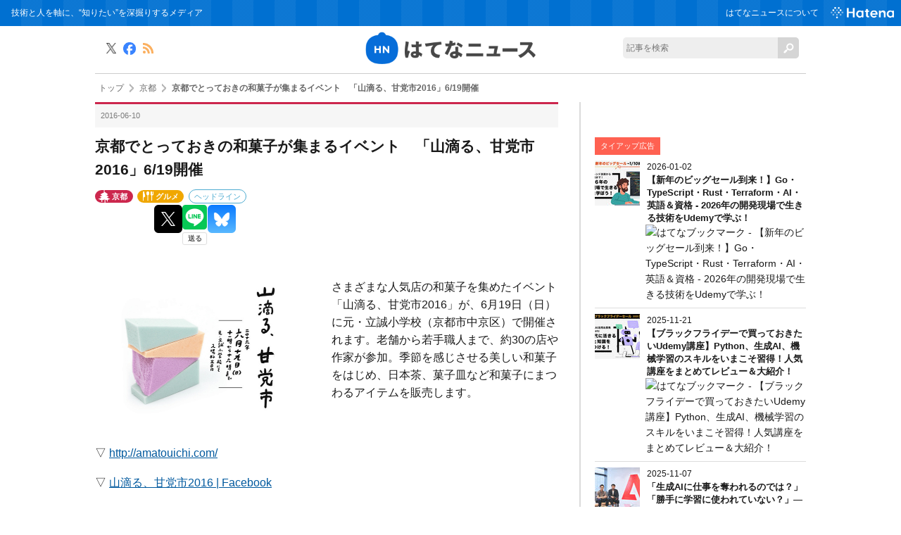

--- FILE ---
content_type: text/html; charset=utf-8
request_url: https://hatenanews.com/articles/201606/23903
body_size: 17225
content:
<!DOCTYPE html><html lang="ja" data-admin-domain="//blog.hatena.ne.jp" data-admin-origin="https://blog.hatena.ne.jp" data-author="hatenanews" data-avail-langs="ja en" data-blog="hatenanews.hatenablog-oem.com" data-blog-host="hatenanews.hatenablog-oem.com" data-blog-is-public="1" data-blog-name="はてなニュース" data-blog-owner="hatenanews" data-blog-show-ads="" data-blog-show-sleeping-ads="" data-blog-uri="https://hatenanews.com/" data-blog-uuid="10328749687177674465" data-blogs-uri-base="https://hatenanews.com" data-brand="regular_plan_related_entry_supported" data-data-layer="{&quot;hatenablog&quot;:{&quot;admin&quot;:{},&quot;analytics&quot;:{&quot;brand_property_id&quot;:&quot;UA-69076420-1&quot;,&quot;measurement_id&quot;:&quot;G-2ZS7HS6779&quot;,&quot;non_sampling_property_id&quot;:&quot;&quot;,&quot;property_id&quot;:&quot;&quot;,&quot;separated_property_id&quot;:&quot;UA-29716941-21&quot;},&quot;blog&quot;:{&quot;blog_id&quot;:&quot;10328749687177674465&quot;,&quot;content_seems_japanese&quot;:&quot;true&quot;,&quot;disable_ads&quot;:&quot;brand&quot;,&quot;enable_ads&quot;:&quot;false&quot;,&quot;enable_keyword_link&quot;:&quot;false&quot;,&quot;entry_show_footer_related_entries&quot;:&quot;false&quot;,&quot;force_pc_view&quot;:&quot;false&quot;,&quot;is_public&quot;:&quot;true&quot;,&quot;is_responsive_view&quot;:&quot;false&quot;,&quot;is_sleeping&quot;:&quot;false&quot;,&quot;lang&quot;:&quot;ja&quot;,&quot;name&quot;:&quot;\u306f\u3066\u306a\u30cb\u30e5\u30fc\u30b9&quot;,&quot;owner_name&quot;:&quot;hatenanews&quot;,&quot;uri&quot;:&quot;https://hatenanews.com/&quot;},&quot;brand&quot;:&quot;regular_plan_related_entry_supported&quot;,&quot;page_id&quot;:&quot;entry&quot;,&quot;permalink_entry&quot;:{&quot;author_name&quot;:&quot;hatenanews&quot;,&quot;categories&quot;:&quot;\u4eac\u90fd\t\u30b0\u30eb\u30e1\t\u30d8\u30c3\u30c9\u30e9\u30a4\u30f3&quot;,&quot;character_count&quot;:942,&quot;date&quot;:&quot;2016-06-10&quot;,&quot;entry_id&quot;:&quot;10328749687211615618&quot;,&quot;first_category&quot;:&quot;\u4eac\u90fd&quot;,&quot;hour&quot;:&quot;11&quot;,&quot;title&quot;:&quot;\u4eac\u90fd\u3067\u3068\u3063\u3066\u304a\u304d\u306e\u548c\u83d3\u5b50\u304c\u96c6\u307e\u308b\u30a4\u30d9\u30f3\u30c8\u3000\u300c\u5c71\u6ef4\u308b\u3001\u7518\u515a\u5e022016\u300d6/19\u958b\u50ac&quot;,&quot;uri&quot;:&quot;https://hatenanews.com/articles/201606/23903&quot;},&quot;pro&quot;:&quot;pro&quot;,&quot;router_type&quot;:&quot;blogs&quot;}}" data-device="pc" data-dont-recommend-pro="false" data-global-domain="https://hatena.blog" data-globalheader-color="b" data-globalheader-type="pc" data-has-touch-view="1" data-help-url="https://help.hatenablog.com" data-hide-header="1" data-page="entry" data-parts-domain="https://hatenablog-parts.com" data-plus-available="1" data-pro="true" data-router-type="blogs" data-sentry-dsn="https://03a33e4781a24cf2885099fed222b56d@sentry.io/1195218" data-sentry-environment="production" data-sentry-sample-rate="0.1" data-static-domain="https://cdn.blog.st-hatena.com" data-version="eb858d677b6f9ea2eeb6a32d6d15a3" data-initial-state="{}"><head prefix="og: http://ogp.me/ns# fb: http://ogp.me/ns/fb# article: http://ogp.me/ns/article#">

  
    
  

  

  


  

  <meta name="robots" content="max-image-preview:large">


  <meta charset="utf-8">
  <meta http-equiv="X-UA-Compatible" content="IE=7; IE=9; IE=10; IE=11">
  <title>京都でとっておきの和菓子が集まるイベント　「山滴る、甘党市2016」6/19開催 - はてなニュース</title>

  
  <link rel="canonical" href="https://hatenanews.com/articles/201606/23903">



  

<meta itemprop="name" content="京都でとっておきの和菓子が集まるイベント　「山滴る、甘党市2016」6/19開催 - はてなニュース">

  <meta itemprop="image" content="https://cdn.image.st-hatena.com/image/scale/723f5295c2dac167de681f1323ebec04e8d05440/backend=imagemagick;version=1;width=1300/https%3A%2F%2Fcdn-ak.b.st-hatena.com%2Fentryimage%2Farticles%2F23903-1465463296.jpg">


  <meta property="og:title" content="京都でとっておきの和菓子が集まるイベント　「山滴る、甘党市2016」6/19開催 - はてなニュース">
<meta property="og:type" content="article">
  <meta property="og:url" content="https://hatenanews.com/articles/201606/23903">

  <meta property="og:image" content="https://cdn.image.st-hatena.com/image/scale/723f5295c2dac167de681f1323ebec04e8d05440/backend=imagemagick;version=1;width=1300/https%3A%2F%2Fcdn-ak.b.st-hatena.com%2Fentryimage%2Farticles%2F23903-1465463296.jpg">

<meta property="og:image:alt" content="京都でとっておきの和菓子が集まるイベント　「山滴る、甘党市2016」6/19開催 - はてなニュース">
    <meta property="og:description" content="さまざまな人気店の和菓子を集めたイベント「山滴る、甘党市2016」が、6月19日（日）に元・立誠小学校（京都市中京区）で開催されます。老舗から若手職人まで、約30の店や作家が参加。季節を感じさせる美しい和菓子をはじめ、日本茶、菓子皿など和菓子にまつわるアイテムを販売します。 ▽ http://amatouichi.com/▽ 山滴る、甘党市2016 | Facebook「山滴る、甘党市」は、「和菓子屋さんが食べたい和菓子」をコンセプトに2015年から開催されているイベントです。実行委員は、書店「誠光社」の堀部美奈子さんや、甘味処「梅園」「うめぞの CAFE &amp; GALLERY」の西川葵さんら。…">
<meta property="og:site_name" content="はてなニュース">

  <meta property="article:published_time" content="2016-06-10T02:31:06Z">

    <meta property="article:tag" content="京都">
    <meta property="article:tag" content="グルメ">
    <meta property="article:tag" content="ヘッドライン">
      <meta name="twitter:card" content="summary_large_image">
    <meta name="twitter:image" content="https://cdn.image.st-hatena.com/image/scale/723f5295c2dac167de681f1323ebec04e8d05440/backend=imagemagick;version=1;width=1300/https%3A%2F%2Fcdn-ak.b.st-hatena.com%2Fentryimage%2Farticles%2F23903-1465463296.jpg">  <meta name="twitter:title" content="京都でとっておきの和菓子が集まるイベント　「山滴る、甘党市2016」6/19開催 - はてなニュース">    <meta name="twitter:description" content="さまざまな人気店の和菓子を集めたイベント「山滴る、甘党市2016」が、6月19日（日）に元・立誠小学校（京都市中京区）で開催されます。老舗から若手職人まで、約30の店や作家が参加。季節を感じさせる美しい和菓子をはじめ、日本茶、菓子皿など和菓子にまつわるアイテムを販売します。 ▽ http://amatouichi.co…">  <meta name="twitter:app:name:iphone" content="はてなブログアプリ">
  <meta name="twitter:app:id:iphone" content="583299321">
  <meta name="twitter:app:url:iphone" content="hatenablog:///open?uri=https%3A%2F%2Fhatenanews.com%2Farticles%2F201606%2F23903">  <meta name="twitter:site" content="@hatenanews">
  
    <meta name="description" content="さまざまな人気店の和菓子を集めたイベント「山滴る、甘党市2016」が、6月19日（日）に元・立誠小学校（京都市中京区）で開催されます。老舗から若手職人まで、約30の店や作家が参加。季節を感じさせる美しい和菓子をはじめ、日本茶、菓子皿など和菓子にまつわるアイテムを販売します。 ▽ http://amatouichi.com/▽ 山滴る、甘党市2016 | Facebook「山滴る、甘党市」は、「和菓子屋さんが食べたい和菓子」をコンセプトに2015年から開催されているイベントです。実行委員は、書店「誠光社」の堀部美奈子さんや、甘味処「梅園」「うめぞの CAFE &amp; GALLERY」の西川葵さんら。…">


  
<script id="embed-gtm-data-layer-loader" data-data-layer-page-specific="{&quot;hatenablog&quot;:{&quot;blogs_permalink&quot;:{&quot;has_related_entries_with_elasticsearch&quot;:&quot;false&quot;,&quot;is_author_pro&quot;:&quot;true&quot;,&quot;is_blog_sleeping&quot;:&quot;false&quot;,&quot;blog_afc_issued&quot;:&quot;false&quot;,&quot;entry_afc_issued&quot;:&quot;false&quot;}}}">
(function() {
  function loadDataLayer(elem, attrName) {
    if (!elem) { return {}; }
    var json = elem.getAttribute(attrName);
    if (!json) { return {}; }
    return JSON.parse(json);
  }

  var globalVariables = loadDataLayer(
    document.documentElement,
    'data-data-layer'
  );
  var pageSpecificVariables = loadDataLayer(
    document.getElementById('embed-gtm-data-layer-loader'),
    'data-data-layer-page-specific'
  );

  var variables = [globalVariables, pageSpecificVariables];

  if (!window.dataLayer) {
    window.dataLayer = [];
  }

  for (var i = 0; i < variables.length; i++) {
    window.dataLayer.push(variables[i]);
  }
})();
</script>

<!-- Google Tag Manager -->
<script>(function(w,d,s,l,i){w[l]=w[l]||[];w[l].push({'gtm.start':
new Date().getTime(),event:'gtm.js'});var f=d.getElementsByTagName(s)[0],
j=d.createElement(s),dl=l!='dataLayer'?'&l='+l:'';j.async=true;j.src=
'https://www.googletagmanager.com/gtm.js?id='+i+dl;f.parentNode.insertBefore(j,f);
})(window,document,'script','dataLayer','GTM-P4CXTW');</script>
<!-- End Google Tag Manager -->
<!-- Google Tag Manager -->
<script>(function(w,d,s,l,i){w[l]=w[l]||[];w[l].push({'gtm.start':
new Date().getTime(),event:'gtm.js'});var f=d.getElementsByTagName(s)[0],
j=d.createElement(s),dl=l!='dataLayer'?'&l='+l:'';j.async=true;j.src=
'https://www.googletagmanager.com/gtm.js?id='+i+dl;f.parentNode.insertBefore(j,f);
})(window,document,'script','dataLayer','GTM-TB4G87');</script>
<!-- End Google Tag Manager -->










  <link rel="shortcut icon" href="https://hatenanews.com/icon/favicon">
<link rel="apple-touch-icon" href="https://hatenanews.com/icon/touch">
<link rel="icon" sizes="192x192" href="https://hatenanews.com/icon/link">

  

<link rel="alternate" type="application/atom+xml" title="Atom" href="https://hatenanews.com/feed">
<link rel="alternate" type="application/rss+xml" title="RSS2.0" href="https://hatenanews.com/rss">

  <link rel="alternate" type="application/json+oembed" href="https://hatena.blog/oembed?url=https%3A%2F%2Fhatenanews.com%2Farticles%2F201606%2F23903&amp;format=json" title="oEmbed Profile of 京都でとっておきの和菓子が集まるイベント　「山滴る、甘党市2016」6/19開催">
<link rel="alternate" type="text/xml+oembed" href="https://hatena.blog/oembed?url=https%3A%2F%2Fhatenanews.com%2Farticles%2F201606%2F23903&amp;format=xml" title="oEmbed Profile of 京都でとっておきの和菓子が集まるイベント　「山滴る、甘党市2016」6/19開催">
  
  <link rel="author" href="http://www.hatena.ne.jp/hatenanews/">

  

  
      <link rel="preload" href="https://cdn-ak.b.st-hatena.com/entryimage/articles/23903-1465463296.jpg" as="image">


  
    
<link rel="stylesheet" type="text/css" href="https://cdn.blog.st-hatena.com/css/blog.css?version=eb858d677b6f9ea2eeb6a32d6d15a3">

    
  <link rel="stylesheet" type="text/css" href="https://usercss.blog.st-hatena.com/blog_style/10328749687177674465/622c4a34380b843bd7d12227db70ff3d74defe7d">
  
  

  

  
<script> </script>

  
<style>
  div#google_afc_user,
  div.google-afc-user-container,
  div.google_afc_image,
  div.google_afc_blocklink {
      display: block !important;
  }
</style>


  

  
    <script type="application/ld+json">{"@context":"http://schema.org","@type":"Article","dateModified":"2019-07-25T16:32:53+09:00","datePublished":"2016-06-10T11:31:06+09:00","description":"さまざまな人気店の和菓子を集めたイベント「山滴る、甘党市2016」が、6月19日（日）に元・立誠小学校（京都市中京区）で開催されます。老舗から若手職人まで、約30の店や作家が参加。季節を感じさせる美しい和菓子をはじめ、日本茶、菓子皿など和菓子にまつわるアイテムを販売します。 ▽ http://amatouichi.com/▽ 山滴る、甘党市2016 | Facebook「山滴る、甘党市」は、「和菓子屋さんが食べたい和菓子」をコンセプトに2015年から開催されているイベントです。実行委員は、書店「誠光社」の堀部美奈子さんや、甘味処「梅園」「うめぞの CAFE \u0026 GALLERY」の西川葵さんら。…","headline":"京都でとっておきの和菓子が集まるイベント 「山滴る、甘党市2016」6/19開催","image":["https://cdn-ak.b.st-hatena.com/entryimage/articles/23903-1465463296.jpg"],"mainEntityOfPage":{"@id":"https://hatenanews.com/articles/201606/23903","@type":"WebPage"}}</script>

  

  <meta http-equiv="Content-Security-Policy" content="upgrade-insecure-requests">

<meta name="google-site-verification" content="rHtlzBTkPEM7O6SkgsSKdU-Fgfoq-bgyOXuTegOuuoE">

<meta name="google-site-verification" content="V1-DwVGQI3NlwYbRzaDlJLlz06Z0ldQuStlaXgSd03E">

<meta property="fb:pages" content="168732413188970">

<!-- MS Clarity tag 2021/02/10 -->
<script type="text/javascript">
    (function(c,l,a,r,i,t,y){
        c[a]=c[a]||function(){(c[a].q=c[a].q||[]).push(arguments)};
        t=l.createElement(r);t.async=1;t.src="https://www.clarity.ms/tag/"+i;
        y=l.getElementsByTagName(r)[0];y.parentNode.insertBefore(t,y);
    })(window, document, "clarity", "script", "5cwp51xyuh");
</script>

  

</head>

  <body class="page-entry enable-top-editarea enable-bottom-editarea category-京都 category-グルメ category-ヘッドライン globalheader-off globalheader-ng-enabled">
    

<div id="globalheader-container" data-brand="hatenablog" style="display: none">
  <iframe id="globalheader" height="37" frameborder="0" allowtransparency="true"></iframe>
</div>


  
  
  

  <div id="container">
    <div id="container-inner">
      

      
  <div id="top-editarea">
    <!-- Google Tag Manager (noscript) -->
<noscript><iframe src="https://www.googletagmanager.com/ns.html?id=GTM-TB4G87" height="0" width="0" style="display:none;visibility:hidden"></iframe></noscript>
<!-- End Google Tag Manager (noscript) -->
<header class="blog-header">
  <div id="header">
    <div id="header-body">
      <h1>技術と人を軸に、“知りたい”を深掘りするメディア</h1>
      <div id="navigation">
        <ul class="service-menu" id="header-navigation">
          <li><a href="/about">はてなニュースについて</a></li>
          <li class="global-logo"><a href="https://www.hatena.ne.jp/" target="_blank"><img src="https://cdn.blog.st-hatena.com/files/10328749687177674465/6801883189099455881" alt="Hatena" width="76" height="auto"></a></li>
        </ul>
      </div>
    </div>
  </div>
  <div id="news-header">
    <h2 id="news-logo"><a href="/" title="はてなニュース（ネットの面白ネタや京都発の話題でほっと一息）"><img src="https://cdn-ak.f.st-hatena.com/images/fotolife/h/hatenanews/20161122/20161122125529.png?1479786940" alt="はてなニュース"></a></h2>
    <div id="keepintouch">
      <ul>
        <li class="tw"><a href="//twitter.com/hatenanews" title="X" target="_blank"><img src="https://cdn.blog.st-hatena.com/files/10328749687177674465/6801883189099455882" alt="X"></a></li>
        <li class="fb"><a href="//www.facebook.com/hatenanews" target="_blank"><img src="https://cdn.blog.st-hatena.com/files/10328749687177674465/6801883189099455879" alt="Facebook" title="Facebook"></a></li>
        <li class="rss"><a href="/rss" title="RSS" target="_blank"><img src="https://cdn.blog.st-hatena.com/files/10328749687177674465/6801883189099507769" alt="RSS"></a></li>
      </ul>
    </div>
    <div id="site-search">
      <form class="search-form unedited" role="search" action="/search" method="get">
        <input type="text" name="q" class="search-module-input" value="" placeholder="記事を検索" required=""><input type="submit" value="検索" class="search-module-button">
      </form>
    </div>
  </div>
</header>
  </div>


      
          <div id="top-box">
    <div class="breadcrumb" data-test-id="breadcrumb">
      <div class="breadcrumb-inner">
        <a class="breadcrumb-link" href="https://hatenanews.com/"><span>トップ</span></a>          <span class="breadcrumb-gt">&gt;</span>          <span class="breadcrumb-child">            <a class="breadcrumb-child-link" href="https://hatenanews.com/archive/category/%E4%BA%AC%E9%83%BD"><span>京都</span></a>          </span>            <span class="breadcrumb-gt">&gt;</span>          <span class="breadcrumb-child">            <span>京都でとっておきの和菓子が集まるイベント　「山滴る、甘党市2016」6/19開催</span>          </span>      </div>
    </div>
  </div>
  <script type="application/ld+json" class="test-breadcrumb-json-ld">
    {"@type":"BreadcrumbList","itemListElement":[{"position":1,"item":{"@id":"https://hatenanews.com/","name":"トップ"},"@type":"ListItem"},{"item":{"name":"京都","@id":"https://hatenanews.com/archive/category/%E4%BA%AC%E9%83%BD"},"@type":"ListItem","position":2}],"@context":"http://schema.org"}
  </script>
      
      




<div id="content" class="hfeed">
  <div id="content-inner">
    <div id="wrapper">
      <div id="main">
        <div id="main-inner">
          

          



          
  
  <!-- google_ad_section_start -->
  <!-- rakuten_ad_target_begin -->
  
  
  

  

  
    
      
        <article class="entry hentry test-hentry js-entry-article date-first autopagerize_page_element chars-1200 words-100 mode-hatena entry-odd" id="entry-10328749687211615618" data-keyword-campaign="" data-uuid="10328749687211615618" data-publication-type="entry">
  <div class="entry-inner">
    <header class="entry-header">
  
    <div class="date entry-date first">
    <a href="https://hatenanews.com/archive/2016/06/10" rel="nofollow">
      <time datetime="2016-06-10T02:31:06Z" title="2016-06-10T02:31:06Z">
        <span class="date-year">2016</span><span class="hyphen">-</span><span class="date-month">06</span><span class="hyphen">-</span><span class="date-day">10</span>
      </time>
    </a>
      </div>
  <h1 class="entry-title">
  <a href="https://hatenanews.com/articles/201606/23903" class="entry-title-link bookmark">京都でとっておきの和菓子が集まるイベント　「山滴る、甘党市2016」6/19開催</a>
</h1>

  
  

  <div class="entry-categories categories">
    
    <a href="https://hatenanews.com/archive/category/%E4%BA%AC%E9%83%BD" class="entry-category-link category-京都">京都</a>
    
    <a href="https://hatenanews.com/archive/category/%E3%82%B0%E3%83%AB%E3%83%A1" class="entry-category-link category-グルメ">グルメ</a>
    
    <a href="https://hatenanews.com/archive/category/%E3%83%98%E3%83%83%E3%83%89%E3%83%A9%E3%82%A4%E3%83%B3" class="entry-category-link category-ヘッドライン">ヘッドライン</a>
    
  </div>


  
  <div class="customized-header">
    <div class="entry-header-html"><script id="valve-dmp" data-service="news" src="https://cdn.pool.st-hatena.com/valve/dmp.js" async=""></script></div>
  </div>


  
  
<div class="social-buttons">
  
  
    <div class="social-button-item">
      <a href="https://b.hatena.ne.jp/entry/s/hatenanews.com/articles/201606/23903" class="hatena-bookmark-button" data-hatena-bookmark-url="https://hatenanews.com/articles/201606/23903" data-hatena-bookmark-layout="vertical-balloon" data-hatena-bookmark-lang="ja" title="この記事をはてなブックマークに追加"><img src="https://b.st-hatena.com/images/entry-button/button-only.gif" alt="この記事をはてなブックマークに追加" width="20" height="20" style="border: none;"></a>
    </div>
  
  
    <div class="social-button-item">
      <div class="fb-share-button" data-layout="box_count" data-href="https://hatenanews.com/articles/201606/23903"></div>
    </div>
  
  
    
    
    <div class="social-button-item">
      <a class="entry-share-button entry-share-button-twitter test-share-button-twitter" href="https://x.com/intent/tweet?text=%E4%BA%AC%E9%83%BD%E3%81%A7%E3%81%A8%E3%81%A3%E3%81%A6%E3%81%8A%E3%81%8D%E3%81%AE%E5%92%8C%E8%8F%93%E5%AD%90%E3%81%8C%E9%9B%86%E3%81%BE%E3%82%8B%E3%82%A4%E3%83%99%E3%83%B3%E3%83%88%E3%80%80%E3%80%8C%E5%B1%B1%E6%BB%B4%E3%82%8B%E3%80%81%E7%94%98%E5%85%9A%E5%B8%822016%E3%80%8D6%2F19%E9%96%8B%E5%82%AC+-+%E3%81%AF%E3%81%A6%E3%81%AA%E3%83%8B%E3%83%A5%E3%83%BC%E3%82%B9&amp;url=https%3A%2F%2Fhatenanews.com%2Farticles%2F201606%2F23903" title="X（Twitter）で投稿する"></a>
    </div>
  
  
  
    <span>
      <div class="line-it-button" style="display: none;" data-type="share-e" data-lang="ja"></div>
      <script src="//scdn.line-apps.com/n/line_it/thirdparty/loader.min.js" async="async" defer="defer"></script>
    </span>
  
  
  
    <div class="social-button-item">
      <a class="entry-share-button entry-share-button-bluesky" target="_blank" rel="noopener noreferrer" href="https://bsky.app/intent/compose?text=%E4%BA%AC%E9%83%BD%E3%81%A7%E3%81%A8%E3%81%A3%E3%81%A6%E3%81%8A%E3%81%8D%E3%81%AE%E5%92%8C%E8%8F%93%E5%AD%90%E3%81%8C%E9%9B%86%E3%81%BE%E3%82%8B%E3%82%A4%E3%83%99%E3%83%B3%E3%83%88%E3%80%80%E3%80%8C%E5%B1%B1%E6%BB%B4%E3%82%8B%E3%80%81%E7%94%98%E5%85%9A%E5%B8%822016%E3%80%8D6%2F19%E9%96%8B%E5%82%AC+-+%E3%81%AF%E3%81%A6%E3%81%AA%E3%83%8B%E3%83%A5%E3%83%BC%E3%82%B9%0A%0Ahttps%3A%2F%2Fhatenanews.com%2Farticles%2F201606%2F23903" title="Bluesky で共有する"></a>
    </div>
  
  
</div>



</header>

    


    <div class="entry-content hatenablog-entry">
  
    <p></p><div class="article-content-head"><br>
<p class="image"><img src="//cdn-ak.b.st-hatena.com/entryimage/articles/23903-1465463296.jpg"></p><p class="summary link-as-new-tab">さまざまな人気店の和菓子を集めたイベント「山滴る、甘党市2016」が、6月19日（日）に元・立誠小学校（京都市中京区）で開催されます。老舗から若手職人まで、約30の店や作家が参加。季節を感じさせる美しい和菓子をはじめ、日本茶、菓子皿など和菓子にまつわるアイテムを販売します。</p></div><div class="article-content link-as-new-tab"><br>
▽ <a href="http://amatouichi.com/">http://amatouichi.com/</a><a href="https://b.hatena.ne.jp/entry/http://amatouichi.com/" class="http-bookmark"><img src="https://b.hatena.ne.jp/entry/image/http://amatouichi.com/" alt="" class="http-bookmark"></a><p></p><p>▽ <a href="https://www.facebook.com/%E5%B1%B1%E6%BB%B4%E3%82%8B%E7%94%98%E5%85%9A%E5%B8%822016-1444587779190651/">山滴る、甘党市2016 | Facebook</a><a href="https://b.hatena.ne.jp/entry/https://www.facebook.com/%E5%B1%B1%E6%BB%B4%E3%82%8B%E7%94%98%E5%85%9A%E5%B8%822016-1444587779190651/" class="http-bookmark"><img src="https://b.hatena.ne.jp/entry/image/https://www.facebook.com/%E5%B1%B1%E6%BB%B4%E3%82%8B%E7%94%98%E5%85%9A%E5%B8%822016-1444587779190651/" alt="" class="http-bookmark"></a></p><p>「山滴る、甘党市」は、「和菓子屋さんが食べたい和菓子」をコンセプトに2015年から開催されているイベントです。実行委員は、書店「<a href="http://www.seikosha-books.com/">誠光社</a>」の堀部美奈子さんや、甘味処「<a href="http://www.umezono-kyoto.com/">梅園</a>」「<a href="http://www.umezono-kyoto.com/cafe/">うめぞの CAFE &amp; GALLERY</a>」の西川葵さんら。2016年は、会場を前回の恵文社一乗寺店（京都市左京区）から元・立誠小学校に移して開催します。</p><p>甘党市に並ぶのは、新旧の人気店や職人が作る、色とりどりの和菓子です。生菓子、ようかん、どら焼き、おはぎ、わらび餅、京あめ、落雁（らくがん）など、各店の看板商品が勢ぞろいします。中には、イベントのために特別に用意された和菓子も。享和3年（1803年）に創業した京菓子の老舗「<a href="http://www.turuya.co.jp/">鶴屋吉信</a>」は、通常は店頭販売しないという和菓子3種のセットを、オリジナルの箱に入れて数量限定で販売します。</p><p></p><div class="center w100p"><a href="https://www.facebook.com/amatouichi/photos/a.1444977352485027.1073741828.1444587779190651/1617934821855945/?type=3&amp;theater"><img src="https://cdn-ak.f.st-hatena.com/images/fotolife/h/hatenanews/20160609/20160609175940.png" alt=""></a></div><p></p><p>会場では、葛（くず）まんじゅうや干菓子を作れる和菓子のワークショップも開催。和菓子にまつわるアイテムの販売・展示、トークショーなども行われるので、さまざまな角度から和菓子を楽しめそうです。</p><p>開催時間は午前11時～午後4時。入場料は「甘党市読本＆ご近所和菓子マップ」付きで500円です。参加店の一覧など、詳細はイベントのサイトをどうぞ。</p></div><div class="author-name">文: 皆月なつみ</div><div class="related-entry-container"><br>
<h4>関連エントリー</h4><p></p>

<ul>
<li><a href="http://hatenanews.com/articles/201506/23573">京都・恵文社においしくてかわいい和菓子が集結 「山滴る、甘党市」6/21開催 - はてなニュース</a><a href="https://b.hatena.ne.jp/entry/http://hatenanews.com/articles/201506/23573" class="http-bookmark"><img src="https://b.hatena.ne.jp/entry/image/http://hatenanews.com/articles/201506/23573" alt="" class="http-bookmark"></a></li>
<li><a href="http://hatenanews.com/articles/201604/23835">おうちで抹茶をたててみよう！ 和菓子を添えて、のんびりティータイムを - はてなニュース</a><a href="https://b.hatena.ne.jp/entry/http://hatenanews.com/articles/201604/23835" class="http-bookmark"><img src="https://b.hatena.ne.jp/entry/image/http://hatenanews.com/articles/201604/23835" alt="" class="http-bookmark"></a></li>
<li><a href="http://hatenanews.com/articles/201307/14974">夏に食べたい京都の和菓子 ひんやりおいしい6品 - はてなニュース</a><a href="https://b.hatena.ne.jp/entry/http://hatenanews.com/articles/201307/14974" class="http-bookmark"><img src="https://b.hatena.ne.jp/entry/image/http://hatenanews.com/articles/201307/14974" alt="" class="http-bookmark"></a></li>
<li><a href="http://hatenanews.com/articles/201405/20310">京都のかわいい和菓子5つ カラフルな京あめにアートな落雁、斬新な生八つ橋など - はてなニュース</a><a href="https://b.hatena.ne.jp/entry/http://hatenanews.com/articles/201405/20310" class="http-bookmark"><img src="https://b.hatena.ne.jp/entry/image/http://hatenanews.com/articles/201405/20310" alt="" class="http-bookmark"></a></li>
<li><a href="http://hatenanews.com/articles/201408/21426">京都「わらび餅」の名店6つ 注文後に作る出来たて、老舗旅館が手掛ける味も - はてなニュース</a><a href="https://b.hatena.ne.jp/entry/http://hatenanews.com/articles/201408/21426" class="http-bookmark"><img src="https://b.hatena.ne.jp/entry/image/http://hatenanews.com/articles/201408/21426" alt="" class="http-bookmark"></a></li>
</ul><p></p></div><p></p>

    
    




    

  
</div>

    
  <footer class="entry-footer">
    
    <div class="entry-tags-wrapper">
  <div class="entry-tags">  </div>
</div>

    <p class="entry-footer-section track-inview-by-gtm" data-gtm-track-json="{&quot;area&quot;: &quot;finish_reading&quot;}">
  <span class="author vcard"><span class="fn" data-load-nickname="1" data-user-name="hatenanews">hatenanews</span></span>
  <span class="entry-footer-time"><a href="https://hatenanews.com/articles/201606/23903"><time data-relative="" datetime="2016-06-10T02:31:06Z" title="2016-06-10T02:31:06Z" class="updated">2016-06-10 11:31</time></a></span>
  
  
  
</p>

    
  <div class="hatena-star-container" data-hatena-star-container="" data-hatena-star-url="https://hatenanews.com/articles/201606/23903" data-hatena-star-title="京都でとっておきの和菓子が集まるイベント　「山滴る、甘党市2016」6/19開催" data-hatena-star-variant="profile-icon" data-hatena-star-profile-url-template="https://blog.hatena.ne.jp/{username}/"></div>


    
<div class="social-buttons">
  
  
    <div class="social-button-item">
      <a href="https://b.hatena.ne.jp/entry/s/hatenanews.com/articles/201606/23903" class="hatena-bookmark-button" data-hatena-bookmark-url="https://hatenanews.com/articles/201606/23903" data-hatena-bookmark-layout="vertical-balloon" data-hatena-bookmark-lang="ja" title="この記事をはてなブックマークに追加"><img src="https://b.st-hatena.com/images/entry-button/button-only.gif" alt="この記事をはてなブックマークに追加" width="20" height="20" style="border: none;"></a>
    </div>
  
  
    <div class="social-button-item">
      <div class="fb-share-button" data-layout="box_count" data-href="https://hatenanews.com/articles/201606/23903"></div>
    </div>
  
  
    
    
    <div class="social-button-item">
      <a class="entry-share-button entry-share-button-twitter test-share-button-twitter" href="https://x.com/intent/tweet?text=%E4%BA%AC%E9%83%BD%E3%81%A7%E3%81%A8%E3%81%A3%E3%81%A6%E3%81%8A%E3%81%8D%E3%81%AE%E5%92%8C%E8%8F%93%E5%AD%90%E3%81%8C%E9%9B%86%E3%81%BE%E3%82%8B%E3%82%A4%E3%83%99%E3%83%B3%E3%83%88%E3%80%80%E3%80%8C%E5%B1%B1%E6%BB%B4%E3%82%8B%E3%80%81%E7%94%98%E5%85%9A%E5%B8%822016%E3%80%8D6%2F19%E9%96%8B%E5%82%AC+-+%E3%81%AF%E3%81%A6%E3%81%AA%E3%83%8B%E3%83%A5%E3%83%BC%E3%82%B9&amp;url=https%3A%2F%2Fhatenanews.com%2Farticles%2F201606%2F23903" title="X（Twitter）で投稿する"></a>
    </div>
  
  
  
    <span>
      <div class="line-it-button" style="display: none;" data-type="share-e" data-lang="ja"></div>
      <script src="//scdn.line-apps.com/n/line_it/thirdparty/loader.min.js" async="async" defer="defer"></script>
    </span>
  
  
  
    <div class="social-button-item">
      <a class="entry-share-button entry-share-button-bluesky" target="_blank" rel="noopener noreferrer" href="https://bsky.app/intent/compose?text=%E4%BA%AC%E9%83%BD%E3%81%A7%E3%81%A8%E3%81%A3%E3%81%A6%E3%81%8A%E3%81%8D%E3%81%AE%E5%92%8C%E8%8F%93%E5%AD%90%E3%81%8C%E9%9B%86%E3%81%BE%E3%82%8B%E3%82%A4%E3%83%99%E3%83%B3%E3%83%88%E3%80%80%E3%80%8C%E5%B1%B1%E6%BB%B4%E3%82%8B%E3%80%81%E7%94%98%E5%85%9A%E5%B8%822016%E3%80%8D6%2F19%E9%96%8B%E5%82%AC+-+%E3%81%AF%E3%81%A6%E3%81%AA%E3%83%8B%E3%83%A5%E3%83%BC%E3%82%B9%0A%0Ahttps%3A%2F%2Fhatenanews.com%2Farticles%2F201606%2F23903" title="Bluesky で共有する"></a>
    </div>
  
  
</div>

    

    <div class="customized-footer">
      

        
  <div class="related-entries test-related-entries">
    <h2>関連記事</h2>
    <ul class="related-entries-list">
      
        <li>
          <a class="related-entry-title test-entry-title" href="https://hatenanews.com/articles/2017/03/21/164527">京大カレー部の“すさまじい”カレー愛が書籍に　本場・インドの遠征記や京都のおいしいカレー屋紹介も</a>
          
          
          
            <a href="https://hatenanews.com/articles/2017/03/21/164527"><div class="related-thumb" style="background-image: url('https://cdn.image.st-hatena.com/image/square/24b0776dd7e64a888068184bc36874e59a45c1a5/backend=imagemagick;height=120;version=1;width=120/https%3A%2F%2Fcdn-ak.f.st-hatena.com%2Fimages%2Ffotolife%2Fh%2Fhatenanews%2F20170321%2F20170321145226.jpg');"></div></a>
          
          <p class="related-entry-description"><a href="https://hatenanews.com/articles/2017/03/21/164527">京大生の“すさまじい”カレー愛を詰め込んだ書籍『京大カレー部 スパイス活動』が、世界文化社から発売されました。著者は「カレーは愛。愛こそカレー。それがジャスティス。」をテーマに活動する京大カレー部4代…</a></p>
        </li>
      
        <li>
          <a class="related-entry-title test-entry-title" href="https://hatenanews.com/articles/2017/02/20/162755">原宿で人気の新感覚おにぎり、関西エリアに期間限定で初出展　ワイン向けからスイーツ系まで</a>
          
          
          
            <a href="https://hatenanews.com/articles/2017/02/20/162755"><div class="related-thumb" style="background-image: url('https://cdn.image.st-hatena.com/image/square/490771b4059dc50d685e4f7a92852efee200da85/backend=imagemagick;height=120;version=1;width=120/https%3A%2F%2Fcdn-ak.f.st-hatena.com%2Fimages%2Ffotolife%2Fh%2Fhatenanews%2F20170220%2F20170220141026.jpg');"></div></a>
          
          <p class="related-entry-description"><a href="https://hatenanews.com/articles/2017/02/20/162755">東京・原宿で人気を集めている手作りおにぎり専門店「onigiri stand Gyu！」が、ジェイアール京都伊勢丹（京都市下京区）で2月22日（水）から開催される「おいしいもの展」に出展します。同店が…</a></p>
        </li>
      
        <li>
          <a class="related-entry-title test-entry-title" href="https://hatenanews.com/articles/201702/24153">「餃子の王将」初の持ち帰り専門店、京都高島屋に登場　限定“プレミアム餃子”も</a>
          
          
          
            <a href="https://hatenanews.com/articles/201702/24153"><div class="related-thumb" style="background-image: url('https://cdn.image.st-hatena.com/image/square/4e50ba38a0075e617d726254f7328b9524f363a8/backend=imagemagick;height=120;version=1;width=120/https%3A%2F%2Fcdn-ak.b.st-hatena.com%2Fentryimage%2Farticles%2F24153-1486435812.jpg');"></div></a>
          
          <p class="related-entry-description"><a href="https://hatenanews.com/articles/201702/24153">京都発祥の中華料理店「餃子の王将」は2月8日（水）、餃子の持ち帰り専門店を京都髙島屋（京都市下京区）に出店します。おなじみの餃子メニューをはじめ、京都高島屋限定の商品も用意するとのこと。同店の百貨店へ…</a></p>
        </li>
      
        <li>
          <a class="related-entry-title test-entry-title" href="https://hatenanews.com/articles/201702/24141">華やかで美しい布作品やアクセサリー、靴下などが並ぶ「布博」　京都で2/4から2日間</a>
          
          
          
            <a href="https://hatenanews.com/articles/201702/24141"><div class="related-thumb" style="background-image: url('https://cdn.image.st-hatena.com/image/square/04dd323a376ffaa46bf875f3b35911b5c5d7bb65/backend=imagemagick;height=120;version=1;width=120/https%3A%2F%2Fcdn-ak.b.st-hatena.com%2Fentryimage%2Farticles%2F24141-1485248285.jpg');"></div></a>
          
          <p class="related-entry-description"><a href="https://hatenanews.com/articles/201702/24141">布にまつわる作り手が集うイベント「布博 in 京都」が、2月4日（土）と2月5日（日）の2日間にわたって京都市勧業館「みやこめっせ」（京都市左京区）で開催されます。2017年のテーマは「世界」。テキス…</a></p>
        </li>
      
        <li>
          <a class="related-entry-title test-entry-title" href="https://hatenanews.com/articles/201701/24147">「ホホホ座」のポップアップショップが東京に　京都発のレアな雑貨や食品も</a>
          
          
          
            <a href="https://hatenanews.com/articles/201701/24147"><div class="related-thumb" style="background-image: url('https://cdn.image.st-hatena.com/image/square/b7be49d1e21e1f4e30114236c4c53a6431c2aa5c/backend=imagemagick;height=120;version=1;width=120/https%3A%2F%2Fcdn-ak.b.st-hatena.com%2Fentryimage%2Farticles%2F24147-1485760123.jpg');"></div></a>
          
          <p class="related-entry-description"><a href="https://hatenanews.com/articles/201701/24147">京都の土産物店「ホホホ座」のポップアップショップが、2月4日（土）～3月5日（日）の期間限定でBEAMS JAPAN（東京都新宿区）にオープンします。京都関連の書籍やファッションアイテム、雑貨などを販…</a></p>
        </li>
      
    </ul>
  </div>


          <div class="entry-footer-modules" id="entry-footer-secondary-modules">      
<div class="hatena-module hatena-module-html">
  <div class="hatena-module-body">
          <div class="double-adx">
        <!-- -->
        <div id="google_dfp_related_left-24000" class="left"></div>
        <!-- -->
        <div id="google_dfp_related_right-24000" class="right"></div>
      </div>
  </div>
</div>
      
<div class="hatena-module hatena-module-related-entries">
  
  <div class="hatena-module-title">
    同じカテゴリーの最新記事
  </div>
  <div class="hatena-module-body">
    <ul class="related-entries hatena-urllist ">
  
  
    
    <li class="urllist-item related-entries-item">
      <div class="urllist-item-inner related-entries-item-inner">
        
          
          
          <a href="https://hatenanews.com/articles/2017/03/21/164527" class="urllist-title-link related-entries-title-link  urllist-title related-entries-title">京大カレー部の“すさまじい”カレー愛が書籍に　本場・インドの遠征記や京都のおいしいカレー屋紹介も</a>




                      <a href="https://b.hatena.ne.jp/entry/s/hatenanews.com/articles/2017/03/21/164527" class="bookmark-widget-counter">
  <img src="https://b.hatena.ne.jp/entry/image/https://hatenanews.com/articles/2017/03/21/164527" alt="はてなブックマーク - 京大カレー部の“すさまじい”カレー愛が書籍に　本場・インドの遠征記や京都のおいしいカレー屋紹介も">
</a>

          

                </div>
    </li>
  
    
    <li class="urllist-item related-entries-item">
      <div class="urllist-item-inner related-entries-item-inner">
        
          
          
          <a href="https://hatenanews.com/articles/2017/02/20/162755" class="urllist-title-link related-entries-title-link  urllist-title related-entries-title">原宿で人気の新感覚おにぎり、関西エリアに期間限定で初出展　ワイン向けからスイーツ系まで</a>




                      <a href="https://b.hatena.ne.jp/entry/s/hatenanews.com/articles/2017/02/20/162755" class="bookmark-widget-counter">
  <img src="https://b.hatena.ne.jp/entry/image/https://hatenanews.com/articles/2017/02/20/162755" alt="はてなブックマーク - 原宿で人気の新感覚おにぎり、関西エリアに期間限定で初出展　ワイン向けからスイーツ系まで">
</a>

          

                </div>
    </li>
  
    
    <li class="urllist-item related-entries-item">
      <div class="urllist-item-inner related-entries-item-inner">
        
          
          
          <a href="https://hatenanews.com/articles/201702/24153" class="urllist-title-link related-entries-title-link  urllist-title related-entries-title">「餃子の王将」初の持ち帰り専門店、京都高島屋に登場　限定“プレミアム餃子”も</a>




                      <a href="https://b.hatena.ne.jp/entry/s/hatenanews.com/articles/201702/24153" class="bookmark-widget-counter">
  <img src="https://b.hatena.ne.jp/entry/image/https://hatenanews.com/articles/201702/24153" alt="はてなブックマーク - 「餃子の王将」初の持ち帰り専門店、京都高島屋に登場　限定“プレミアム餃子”も">
</a>

          

                </div>
    </li>
  
    
    <li class="urllist-item related-entries-item">
      <div class="urllist-item-inner related-entries-item-inner">
        
          
          
          <a href="https://hatenanews.com/articles/201702/24141" class="urllist-title-link related-entries-title-link  urllist-title related-entries-title">華やかで美しい布作品やアクセサリー、靴下などが並ぶ「布博」　京都で2/4から2日間</a>




                      <a href="https://b.hatena.ne.jp/entry/s/hatenanews.com/articles/201702/24141" class="bookmark-widget-counter">
  <img src="https://b.hatena.ne.jp/entry/image/https://hatenanews.com/articles/201702/24141" alt="はてなブックマーク - 華やかで美しい布作品やアクセサリー、靴下などが並ぶ「布博」　京都で2/4から2日間">
</a>

          

                </div>
    </li>
  
    
    <li class="urllist-item related-entries-item">
      <div class="urllist-item-inner related-entries-item-inner">
        
          
          
          <a href="https://hatenanews.com/articles/201701/24147" class="urllist-title-link related-entries-title-link  urllist-title related-entries-title">「ホホホ座」のポップアップショップが東京に　京都発のレアな雑貨や食品も</a>




                      <a href="https://b.hatena.ne.jp/entry/s/hatenanews.com/articles/201701/24147" class="bookmark-widget-counter">
  <img src="https://b.hatena.ne.jp/entry/image/https://hatenanews.com/articles/201701/24147" alt="はてなブックマーク - 「ホホホ座」のポップアップショップが東京に　京都発のレアな雑貨や食品も">
</a>

          

                </div>
    </li>
  
</ul>

  </div>
</div>
      
<div class="hatena-module hatena-module-html">
  <div class="hatena-module-body">
    <div class="double-adx">
  <!-- -->
  <div id="google_dfp_bottom_left-24000" class="left"></div>
  <!-- -->
  <div id="google_dfp_bottom_right-24000" class="right"></div>
</div>
  </div>
</div>
  </div>
        

      
    </div>
    

  </footer>

  </div>
</article>

      
      
    
  

  
  <!-- rakuten_ad_target_end -->
  <!-- google_ad_section_end -->
  
  
  
  <div class="pager pager-permalink permalink">
    
      
      <span class="pager-prev">
        <a href="https://hatenanews.com/articles/201606/23904" rel="prev">
          <span class="pager-arrow">« </span>
          舞台『あんさんぶるスターズ！オン・ステ…
        </a>
      </span>
    
    
      
      <span class="pager-next">
        <a href="https://hatenanews.com/articles/201606/23902" rel="next">
          Amazon.co.jpでチケットを販売　キョード…
          <span class="pager-arrow"> »</span>
        </a>
      </span>
    
  </div>


  



        </div>
      </div>

      <aside id="box1">
  <div id="box1-inner">
  </div>
</aside>

    </div><!-- #wrapper -->

    
<aside id="box2">
  
  <div id="box2-inner">
    
      
<div class="hatena-module hatena-module-html">
  <div class="hatena-module-body">
    <div class="ads300x250" id="google_dfp_sidebar_top"></div>
  </div>
</div>

    
      <div class="hatena-module hatena-module-recent-entries category-タイアップ広告">
  <div class="hatena-module-title">
    <a href="https://hatenanews.com/archive/category/%E3%82%BF%E3%82%A4%E3%82%A2%E3%83%83%E3%83%97%E5%BA%83%E5%91%8A">
      タイアップ広告
    </a>
  </div>
  <div class="hatena-module-body">
    <ul class="recent-entries hatena-urllist urllist-with-thumbnails">
  
  
    
    <li class="urllist-item recent-entries-item">
      <div class="urllist-item-inner recent-entries-item-inner">
        
          
                      <a class="urllist-image-link recent-entries-image-link" href="https://hatenanews.com/articles/2026/01/02/103000">
  <img alt="【新年のビッグセール到来！】Go・TypeScript・Rust・Terraform・AI・英語＆資格 - 2026年の開発現場で生きる技術をUdemyで学ぶ！" src="https://cdn.image.st-hatena.com/image/square/2838660931503cdfdf9a7f6443ec0da48cbac9f3/backend=imagemagick;height=64;version=1;width=64/https%3A%2F%2Fcdn-ak.f.st-hatena.com%2Fimages%2Ffotolife%2Fb%2Fblog-media%2F20251222%2F20251222135112.jpg" class="urllist-image recent-entries-image" title="【新年のビッグセール到来！】Go・TypeScript・Rust・Terraform・AI・英語＆資格 - 2026年の開発現場で生きる技術をUdemyで学ぶ！" width="64" height="64" loading="lazy">
</a>
            <div class="urllist-date-link recent-entries-date-link">
  <a href="https://hatenanews.com/archive/2026/01/02" rel="nofollow">
    <time datetime="2026-01-02T01:30:00Z" title="2026年1月2日">
      2026-01-02
    </time>
  </a>
</div>

          <a href="https://hatenanews.com/articles/2026/01/02/103000" class="urllist-title-link recent-entries-title-link  urllist-title recent-entries-title">【新年のビッグセール到来！】Go・TypeScript・Rust・Terraform・AI・英語＆資格 - 2026年の開発現場で生きる技術をUdemyで学ぶ！</a>




                      <a href="https://b.hatena.ne.jp/entry/s/hatenanews.com/articles/2026/01/02/103000" class="bookmark-widget-counter">
  <img src="https://b.hatena.ne.jp/entry/image/https://hatenanews.com/articles/2026/01/02/103000" alt="はてなブックマーク - 【新年のビッグセール到来！】Go・TypeScript・Rust・Terraform・AI・英語＆資格 - 2026年の開発現場で生きる技術をUdemyで学ぶ！">
</a>

          

                </div>
    </li>
  
    
    <li class="urllist-item recent-entries-item">
      <div class="urllist-item-inner recent-entries-item-inner">
        
          
                      <a class="urllist-image-link recent-entries-image-link" href="https://hatenanews.com/articles/2025/11/21/103000">
  <img alt="【ブラックフライデーで買っておきたいUdemy講座】Python、生成AI、機械学習のスキルをいまこそ習得！人気講座をまとめてレビュー＆大紹介！" src="https://cdn.image.st-hatena.com/image/square/bfe3ac1b192b50c412dbd1f75a72e317469d077f/backend=imagemagick;height=64;version=1;width=64/https%3A%2F%2Fcdn-ak.f.st-hatena.com%2Fimages%2Ffotolife%2Fb%2Fblog-media%2F20251117%2F20251117155021.jpg" class="urllist-image recent-entries-image" title="【ブラックフライデーで買っておきたいUdemy講座】Python、生成AI、機械学習のスキルをいまこそ習得！人気講座をまとめてレビュー＆大紹介！" width="64" height="64" loading="lazy">
</a>
            <div class="urllist-date-link recent-entries-date-link">
  <a href="https://hatenanews.com/archive/2025/11/21" rel="nofollow">
    <time datetime="2025-11-21T01:30:00Z" title="2025年11月21日">
      2025-11-21
    </time>
  </a>
</div>

          <a href="https://hatenanews.com/articles/2025/11/21/103000" class="urllist-title-link recent-entries-title-link  urllist-title recent-entries-title">【ブラックフライデーで買っておきたいUdemy講座】Python、生成AI、機械学習のスキルをいまこそ習得！人気講座をまとめてレビュー＆大紹介！</a>




                      <a href="https://b.hatena.ne.jp/entry/s/hatenanews.com/articles/2025/11/21/103000" class="bookmark-widget-counter">
  <img src="https://b.hatena.ne.jp/entry/image/https://hatenanews.com/articles/2025/11/21/103000" alt="はてなブックマーク - 【ブラックフライデーで買っておきたいUdemy講座】Python、生成AI、機械学習のスキルをいまこそ習得！人気講座をまとめてレビュー＆大紹介！">
</a>

          

                </div>
    </li>
  
    
    <li class="urllist-item recent-entries-item">
      <div class="urllist-item-inner recent-entries-item-inner">
        
          
                      <a class="urllist-image-link recent-entries-image-link" href="https://hatenanews.com/articles/2025/11/07/103000">
  <img alt="「生成AIに仕事を奪われるのでは？」「勝手に学習に使われていない？」―カメラマンの不安に、Adobe Fireflyはどう応えているのか" src="https://cdn.image.st-hatena.com/image/square/18cd00c5afe9290c85a3733876ba35c5f476ca2c/backend=imagemagick;height=64;version=1;width=64/https%3A%2F%2Fcdn-ak.f.st-hatena.com%2Fimages%2Ffotolife%2Fb%2Fblog-media%2F20251026%2F20251026220453.jpg" class="urllist-image recent-entries-image" title="「生成AIに仕事を奪われるのでは？」「勝手に学習に使われていない？」―カメラマンの不安に、Adobe Fireflyはどう応えているのか" width="64" height="64" loading="lazy">
</a>
            <div class="urllist-date-link recent-entries-date-link">
  <a href="https://hatenanews.com/archive/2025/11/07" rel="nofollow">
    <time datetime="2025-11-07T01:30:00Z" title="2025年11月7日">
      2025-11-07
    </time>
  </a>
</div>

          <a href="https://hatenanews.com/articles/2025/11/07/103000" class="urllist-title-link recent-entries-title-link  urllist-title recent-entries-title">「生成AIに仕事を奪われるのでは？」「勝手に学習に使われていない？」―カメラマンの不安に、Adobe Fireflyはどう応えているのか</a>




                      <a href="https://b.hatena.ne.jp/entry/s/hatenanews.com/articles/2025/11/07/103000" class="bookmark-widget-counter">
  <img src="https://b.hatena.ne.jp/entry/image/https://hatenanews.com/articles/2025/11/07/103000" alt="はてなブックマーク - 「生成AIに仕事を奪われるのでは？」「勝手に学習に使われていない？」―カメラマンの不安に、Adobe Fireflyはどう応えているのか">
</a>

          

                </div>
    </li>
  
    
    <li class="urllist-item recent-entries-item">
      <div class="urllist-item-inner recent-entries-item-inner">
        
          
                      <a class="urllist-image-link recent-entries-image-link" href="https://hatenanews.com/articles/2025/10/17/103000">
  <img alt="プロデザイナーが作ったクリエイティブと、ど素人がAdobe Expressで作ったクリエイティブ、どっちがどっちか見抜けるか!?" src="https://cdn.image.st-hatena.com/image/square/a422d40f6c1538e0a47aeb4f82d8ec9088a78111/backend=imagemagick;height=64;version=1;width=64/https%3A%2F%2Fcdn-ak.f.st-hatena.com%2Fimages%2Ffotolife%2Fb%2Fblog-media%2F20251009%2F20251009163159.png" class="urllist-image recent-entries-image" title="プロデザイナーが作ったクリエイティブと、ど素人がAdobe Expressで作ったクリエイティブ、どっちがどっちか見抜けるか!?" width="64" height="64" loading="lazy">
</a>
            <div class="urllist-date-link recent-entries-date-link">
  <a href="https://hatenanews.com/archive/2025/10/17" rel="nofollow">
    <time datetime="2025-10-17T01:30:00Z" title="2025年10月17日">
      2025-10-17
    </time>
  </a>
</div>

          <a href="https://hatenanews.com/articles/2025/10/17/103000" class="urllist-title-link recent-entries-title-link  urllist-title recent-entries-title">プロデザイナーが作ったクリエイティブと、ど素人がAdobe Expressで作ったクリエイティブ、どっちがどっちか見抜けるか!?</a>




                      <a href="https://b.hatena.ne.jp/entry/s/hatenanews.com/articles/2025/10/17/103000" class="bookmark-widget-counter">
  <img src="https://b.hatena.ne.jp/entry/image/https://hatenanews.com/articles/2025/10/17/103000" alt="はてなブックマーク - プロデザイナーが作ったクリエイティブと、ど素人がAdobe Expressで作ったクリエイティブ、どっちがどっちか見抜けるか!?">
</a>

          

                </div>
    </li>
  
    
    <li class="urllist-item recent-entries-item">
      <div class="urllist-item-inner recent-entries-item-inner">
        
          
                      <a class="urllist-image-link recent-entries-image-link" href="https://hatenanews.com/articles/2025/08/28/103000">
  <img alt="データエンジニアの「キャリアパス」を増やしたい。リクルートグループのニジボックスに聞く、成長支援の哲学" src="https://cdn.image.st-hatena.com/image/square/c98a66ddb2bf743cfe94ea8e14ef9e0138fb4c50/backend=imagemagick;height=64;version=1;width=64/https%3A%2F%2Fcdn-ak.f.st-hatena.com%2Fimages%2Ffotolife%2Fb%2Fblog-media%2F20250828%2F20250828095112.jpg" class="urllist-image recent-entries-image" title="データエンジニアの「キャリアパス」を増やしたい。リクルートグループのニジボックスに聞く、成長支援の哲学" width="64" height="64" loading="lazy">
</a>
            <div class="urllist-date-link recent-entries-date-link">
  <a href="https://hatenanews.com/archive/2025/08/28" rel="nofollow">
    <time datetime="2025-08-28T01:30:00Z" title="2025年8月28日">
      2025-08-28
    </time>
  </a>
</div>

          <a href="https://hatenanews.com/articles/2025/08/28/103000" class="urllist-title-link recent-entries-title-link  urllist-title recent-entries-title">データエンジニアの「キャリアパス」を増やしたい。リクルートグループのニジボックスに聞く、成長支援の哲学</a>




                      <a href="https://b.hatena.ne.jp/entry/s/hatenanews.com/articles/2025/08/28/103000" class="bookmark-widget-counter">
  <img src="https://b.hatena.ne.jp/entry/image/https://hatenanews.com/articles/2025/08/28/103000" alt="はてなブックマーク - データエンジニアの「キャリアパス」を増やしたい。リクルートグループのニジボックスに聞く、成長支援の哲学">
</a>

          

                </div>
    </li>
  
</ul>

      </div>
</div>

    
      

<div class="hatena-module hatena-module-profile">
  <div class="hatena-module-title">
    プロフィール
  </div>
  <div class="hatena-module-body">
    
    <a href="https://hatenanews.com/about" class="profile-icon-link">
      <img src="https://cdn.profile-image.st-hatena.com/users/hatenanews/profile.png" alt="id:hatenanews" class="profile-icon">
    </a>
    

    

    

    
    <div class="profile-description">
      <p>はてなニュースです。Web・ITに関する話題を分かりやすく紹介します。</p>

    </div>
    

    
      <div class="hatena-follow-button-box btn-subscribe js-hatena-follow-button-box">

  <a href="#" class="hatena-follow-button js-hatena-follow-button">
    <span class="subscribing">
      <span class="foreground">読者です</span>
      <span class="background">読者をやめる</span>
    </span>
    <span class="unsubscribing" data-track-name="profile-widget-subscribe-button" data-track-once="">
      <span class="foreground">読者になる</span>
      <span class="background">読者になる</span>
    </span>
  </a>
  <div class="subscription-count-box js-subscription-count-box">
    <i></i>
    <u></u>
    <span class="subscription-count js-subscription-count">
    </span>
  </div>
</div>

    

    
      <div class="hatena-follow-button-box">
        <a href="https://twitter.com/hatenanews" title="X（Twitter）アカウント" class="btn-twitter" data-lang="ja">
          <img src="https://cdn.blog.st-hatena.com/images/theme/plofile-socialize-x.svg?version=eb858d677b6f9ea2eeb6a32d6d15a3" alt="X">
          <span>
            @hatenanewsをフォロー
          </span>
        </a>
      </div>
    

    <div class="profile-about">
      <a href="https://hatenanews.com/about">このブログについて</a>
    </div>

  </div>
</div>

    
      <div class="hatena-module hatena-module-recent-entries ">
  <div class="hatena-module-title">
    <a href="https://hatenanews.com/archive">
      最新記事
    </a>
  </div>
  <div class="hatena-module-body">
    <ul class="recent-entries hatena-urllist urllist-with-thumbnails">
  
  
    
    <li class="urllist-item recent-entries-item">
      <div class="urllist-item-inner recent-entries-item-inner">
        
          
                      <a class="urllist-image-link recent-entries-image-link" href="https://hatenanews.com/articles/2026/01/02/103000">
  <img alt="【新年のビッグセール到来！】Go・TypeScript・Rust・Terraform・AI・英語＆資格 - 2026年の開発現場で生きる技術をUdemyで学ぶ！" src="https://cdn.image.st-hatena.com/image/square/2838660931503cdfdf9a7f6443ec0da48cbac9f3/backend=imagemagick;height=64;version=1;width=64/https%3A%2F%2Fcdn-ak.f.st-hatena.com%2Fimages%2Ffotolife%2Fb%2Fblog-media%2F20251222%2F20251222135112.jpg" class="urllist-image recent-entries-image" title="【新年のビッグセール到来！】Go・TypeScript・Rust・Terraform・AI・英語＆資格 - 2026年の開発現場で生きる技術をUdemyで学ぶ！" width="64" height="64" loading="lazy">
</a>
            <div class="urllist-date-link recent-entries-date-link">
  <a href="https://hatenanews.com/archive/2026/01/02" rel="nofollow">
    <time datetime="2026-01-02T01:30:00Z" title="2026年1月2日">
      2026-01-02
    </time>
  </a>
</div>

          <a href="https://hatenanews.com/articles/2026/01/02/103000" class="urllist-title-link recent-entries-title-link  urllist-title recent-entries-title">【新年のビッグセール到来！】Go・TypeScript・Rust・Terraform・AI・英語＆資格 - 2026年の開発現場で生きる技術をUdemyで学ぶ！</a>




                      <a href="https://b.hatena.ne.jp/entry/s/hatenanews.com/articles/2026/01/02/103000" class="bookmark-widget-counter">
  <img src="https://b.hatena.ne.jp/entry/image/https://hatenanews.com/articles/2026/01/02/103000" alt="はてなブックマーク - 【新年のビッグセール到来！】Go・TypeScript・Rust・Terraform・AI・英語＆資格 - 2026年の開発現場で生きる技術をUdemyで学ぶ！">
</a>

          

                </div>
    </li>
  
    
    <li class="urllist-item recent-entries-item">
      <div class="urllist-item-inner recent-entries-item-inner">
        
          
                      <div class="urllist-date-link recent-entries-date-link">
  <a href="https://hatenanews.com/archive/2025/12/25" rel="nofollow">
    <time datetime="2025-12-25T03:00:00Z" title="2025年12月25日">
      2025-12-25
    </time>
  </a>
</div>

          <a href="https://hatenanews.com/articles/hatenabookmark2025" class="urllist-title-link recent-entries-title-link  urllist-title recent-entries-title">2025年「はてなブックマーク年間ランキング」トップ100</a>




                      <a href="https://b.hatena.ne.jp/entry/s/hatenanews.com/articles/hatenabookmark2025" class="bookmark-widget-counter">
  <img src="https://b.hatena.ne.jp/entry/image/https://hatenanews.com/articles/hatenabookmark2025" alt="はてなブックマーク - 2025年「はてなブックマーク年間ランキング」トップ100">
</a>

          

                </div>
    </li>
  
    
    <li class="urllist-item recent-entries-item">
      <div class="urllist-item-inner recent-entries-item-inner">
        
          
                      <a class="urllist-image-link recent-entries-image-link" href="https://hatenanews.com/articles/2025/11/21/103000">
  <img alt="【ブラックフライデーで買っておきたいUdemy講座】Python、生成AI、機械学習のスキルをいまこそ習得！人気講座をまとめてレビュー＆大紹介！" src="https://cdn.image.st-hatena.com/image/square/bfe3ac1b192b50c412dbd1f75a72e317469d077f/backend=imagemagick;height=64;version=1;width=64/https%3A%2F%2Fcdn-ak.f.st-hatena.com%2Fimages%2Ffotolife%2Fb%2Fblog-media%2F20251117%2F20251117155021.jpg" class="urllist-image recent-entries-image" title="【ブラックフライデーで買っておきたいUdemy講座】Python、生成AI、機械学習のスキルをいまこそ習得！人気講座をまとめてレビュー＆大紹介！" width="64" height="64" loading="lazy">
</a>
            <div class="urllist-date-link recent-entries-date-link">
  <a href="https://hatenanews.com/archive/2025/11/21" rel="nofollow">
    <time datetime="2025-11-21T01:30:00Z" title="2025年11月21日">
      2025-11-21
    </time>
  </a>
</div>

          <a href="https://hatenanews.com/articles/2025/11/21/103000" class="urllist-title-link recent-entries-title-link  urllist-title recent-entries-title">【ブラックフライデーで買っておきたいUdemy講座】Python、生成AI、機械学習のスキルをいまこそ習得！人気講座をまとめてレビュー＆大紹介！</a>




                      <a href="https://b.hatena.ne.jp/entry/s/hatenanews.com/articles/2025/11/21/103000" class="bookmark-widget-counter">
  <img src="https://b.hatena.ne.jp/entry/image/https://hatenanews.com/articles/2025/11/21/103000" alt="はてなブックマーク - 【ブラックフライデーで買っておきたいUdemy講座】Python、生成AI、機械学習のスキルをいまこそ習得！人気講座をまとめてレビュー＆大紹介！">
</a>

          

                </div>
    </li>
  
    
    <li class="urllist-item recent-entries-item">
      <div class="urllist-item-inner recent-entries-item-inner">
        
          
                      <a class="urllist-image-link recent-entries-image-link" href="https://hatenanews.com/articles/2025/11/07/103000">
  <img alt="「生成AIに仕事を奪われるのでは？」「勝手に学習に使われていない？」―カメラマンの不安に、Adobe Fireflyはどう応えているのか" src="https://cdn.image.st-hatena.com/image/square/18cd00c5afe9290c85a3733876ba35c5f476ca2c/backend=imagemagick;height=64;version=1;width=64/https%3A%2F%2Fcdn-ak.f.st-hatena.com%2Fimages%2Ffotolife%2Fb%2Fblog-media%2F20251026%2F20251026220453.jpg" class="urllist-image recent-entries-image" title="「生成AIに仕事を奪われるのでは？」「勝手に学習に使われていない？」―カメラマンの不安に、Adobe Fireflyはどう応えているのか" width="64" height="64" loading="lazy">
</a>
            <div class="urllist-date-link recent-entries-date-link">
  <a href="https://hatenanews.com/archive/2025/11/07" rel="nofollow">
    <time datetime="2025-11-07T01:30:00Z" title="2025年11月7日">
      2025-11-07
    </time>
  </a>
</div>

          <a href="https://hatenanews.com/articles/2025/11/07/103000" class="urllist-title-link recent-entries-title-link  urllist-title recent-entries-title">「生成AIに仕事を奪われるのでは？」「勝手に学習に使われていない？」―カメラマンの不安に、Adobe Fireflyはどう応えているのか</a>




                      <a href="https://b.hatena.ne.jp/entry/s/hatenanews.com/articles/2025/11/07/103000" class="bookmark-widget-counter">
  <img src="https://b.hatena.ne.jp/entry/image/https://hatenanews.com/articles/2025/11/07/103000" alt="はてなブックマーク - 「生成AIに仕事を奪われるのでは？」「勝手に学習に使われていない？」―カメラマンの不安に、Adobe Fireflyはどう応えているのか">
</a>

          

                </div>
    </li>
  
    
    <li class="urllist-item recent-entries-item">
      <div class="urllist-item-inner recent-entries-item-inner">
        
          
                      <a class="urllist-image-link recent-entries-image-link" href="https://hatenanews.com/articles/2025/10/17/103000">
  <img alt="プロデザイナーが作ったクリエイティブと、ど素人がAdobe Expressで作ったクリエイティブ、どっちがどっちか見抜けるか!?" src="https://cdn.image.st-hatena.com/image/square/a422d40f6c1538e0a47aeb4f82d8ec9088a78111/backend=imagemagick;height=64;version=1;width=64/https%3A%2F%2Fcdn-ak.f.st-hatena.com%2Fimages%2Ffotolife%2Fb%2Fblog-media%2F20251009%2F20251009163159.png" class="urllist-image recent-entries-image" title="プロデザイナーが作ったクリエイティブと、ど素人がAdobe Expressで作ったクリエイティブ、どっちがどっちか見抜けるか!?" width="64" height="64" loading="lazy">
</a>
            <div class="urllist-date-link recent-entries-date-link">
  <a href="https://hatenanews.com/archive/2025/10/17" rel="nofollow">
    <time datetime="2025-10-17T01:30:00Z" title="2025年10月17日">
      2025-10-17
    </time>
  </a>
</div>

          <a href="https://hatenanews.com/articles/2025/10/17/103000" class="urllist-title-link recent-entries-title-link  urllist-title recent-entries-title">プロデザイナーが作ったクリエイティブと、ど素人がAdobe Expressで作ったクリエイティブ、どっちがどっちか見抜けるか!?</a>




                      <a href="https://b.hatena.ne.jp/entry/s/hatenanews.com/articles/2025/10/17/103000" class="bookmark-widget-counter">
  <img src="https://b.hatena.ne.jp/entry/image/https://hatenanews.com/articles/2025/10/17/103000" alt="はてなブックマーク - プロデザイナーが作ったクリエイティブと、ど素人がAdobe Expressで作ったクリエイティブ、どっちがどっちか見抜けるか!?">
</a>

          

                </div>
    </li>
  
</ul>

      </div>
</div>

    
      
<div class="hatena-module hatena-module-html">
  <div class="hatena-module-body">
    <div id="google_dfp_sidebar" class="ads google_dfp_sidebar"></div>
  </div>
</div>

    
      
<div class="hatena-module hatena-module-entries-access-ranking" data-count="5" data-source="access" data-enable_customize_format="0" data-display_entry_image_size_width="64" data-display_entry_image_size_height="64" data-display_entry_category="0" data-display_entry_image="1" data-display_entry_image_size_width="64" data-display_entry_image_size_height="64" data-display_entry_body_length="0" data-display_entry_date="0" data-display_entry_title_length="20" data-restrict_entry_title_length="0" data-display_bookmark_count="1">
  <div class="hatena-module-title">
    
      人気の記事
    
  </div>
  <div class="hatena-module-body">
    
  </div>
</div>

    
      

<div class="hatena-module hatena-module-archive" data-archive-type="default" data-archive-url="https://hatenanews.com/archive">
  <div class="hatena-module-title">
    <a href="https://hatenanews.com/archive">月別アーカイブ</a>
  </div>
  <div class="hatena-module-body">
    
      
        <ul class="hatena-urllist">
          
            <li class="archive-module-year archive-module-year-hidden" data-year="2026">
              <div class="archive-module-button">
                <span class="archive-module-hide-button">▼</span>
                <span class="archive-module-show-button">▶</span>
              </div>
              <a href="https://hatenanews.com/archive/2026" class="archive-module-year-title archive-module-year-2026">
                2026
              </a>
              <ul class="archive-module-months">
                
                  <li class="archive-module-month">
                    <a href="https://hatenanews.com/archive/2026/01" class="archive-module-month-title archive-module-month-2026-1">
                      2026 / 1
                    </a>
                  </li>
                
              </ul>
            </li>
          
            <li class="archive-module-year archive-module-year-hidden" data-year="2025">
              <div class="archive-module-button">
                <span class="archive-module-hide-button">▼</span>
                <span class="archive-module-show-button">▶</span>
              </div>
              <a href="https://hatenanews.com/archive/2025" class="archive-module-year-title archive-module-year-2025">
                2025
              </a>
              <ul class="archive-module-months">
                
                  <li class="archive-module-month">
                    <a href="https://hatenanews.com/archive/2025/12" class="archive-module-month-title archive-module-month-2025-12">
                      2025 / 12
                    </a>
                  </li>
                
                  <li class="archive-module-month">
                    <a href="https://hatenanews.com/archive/2025/11" class="archive-module-month-title archive-module-month-2025-11">
                      2025 / 11
                    </a>
                  </li>
                
                  <li class="archive-module-month">
                    <a href="https://hatenanews.com/archive/2025/10" class="archive-module-month-title archive-module-month-2025-10">
                      2025 / 10
                    </a>
                  </li>
                
                  <li class="archive-module-month">
                    <a href="https://hatenanews.com/archive/2025/08" class="archive-module-month-title archive-module-month-2025-8">
                      2025 / 8
                    </a>
                  </li>
                
                  <li class="archive-module-month">
                    <a href="https://hatenanews.com/archive/2025/07" class="archive-module-month-title archive-module-month-2025-7">
                      2025 / 7
                    </a>
                  </li>
                
                  <li class="archive-module-month">
                    <a href="https://hatenanews.com/archive/2025/05" class="archive-module-month-title archive-module-month-2025-5">
                      2025 / 5
                    </a>
                  </li>
                
                  <li class="archive-module-month">
                    <a href="https://hatenanews.com/archive/2025/03" class="archive-module-month-title archive-module-month-2025-3">
                      2025 / 3
                    </a>
                  </li>
                
                  <li class="archive-module-month">
                    <a href="https://hatenanews.com/archive/2025/02" class="archive-module-month-title archive-module-month-2025-2">
                      2025 / 2
                    </a>
                  </li>
                
                  <li class="archive-module-month">
                    <a href="https://hatenanews.com/archive/2025/01" class="archive-module-month-title archive-module-month-2025-1">
                      2025 / 1
                    </a>
                  </li>
                
              </ul>
            </li>
          
            <li class="archive-module-year archive-module-year-hidden" data-year="2024">
              <div class="archive-module-button">
                <span class="archive-module-hide-button">▼</span>
                <span class="archive-module-show-button">▶</span>
              </div>
              <a href="https://hatenanews.com/archive/2024" class="archive-module-year-title archive-module-year-2024">
                2024
              </a>
              <ul class="archive-module-months">
                
                  <li class="archive-module-month">
                    <a href="https://hatenanews.com/archive/2024/12" class="archive-module-month-title archive-module-month-2024-12">
                      2024 / 12
                    </a>
                  </li>
                
                  <li class="archive-module-month">
                    <a href="https://hatenanews.com/archive/2024/11" class="archive-module-month-title archive-module-month-2024-11">
                      2024 / 11
                    </a>
                  </li>
                
                  <li class="archive-module-month">
                    <a href="https://hatenanews.com/archive/2024/10" class="archive-module-month-title archive-module-month-2024-10">
                      2024 / 10
                    </a>
                  </li>
                
                  <li class="archive-module-month">
                    <a href="https://hatenanews.com/archive/2024/09" class="archive-module-month-title archive-module-month-2024-9">
                      2024 / 9
                    </a>
                  </li>
                
                  <li class="archive-module-month">
                    <a href="https://hatenanews.com/archive/2024/08" class="archive-module-month-title archive-module-month-2024-8">
                      2024 / 8
                    </a>
                  </li>
                
                  <li class="archive-module-month">
                    <a href="https://hatenanews.com/archive/2024/05" class="archive-module-month-title archive-module-month-2024-5">
                      2024 / 5
                    </a>
                  </li>
                
                  <li class="archive-module-month">
                    <a href="https://hatenanews.com/archive/2024/03" class="archive-module-month-title archive-module-month-2024-3">
                      2024 / 3
                    </a>
                  </li>
                
                  <li class="archive-module-month">
                    <a href="https://hatenanews.com/archive/2024/02" class="archive-module-month-title archive-module-month-2024-2">
                      2024 / 2
                    </a>
                  </li>
                
                  <li class="archive-module-month">
                    <a href="https://hatenanews.com/archive/2024/01" class="archive-module-month-title archive-module-month-2024-1">
                      2024 / 1
                    </a>
                  </li>
                
              </ul>
            </li>
          
            <li class="archive-module-year archive-module-year-hidden" data-year="2023">
              <div class="archive-module-button">
                <span class="archive-module-hide-button">▼</span>
                <span class="archive-module-show-button">▶</span>
              </div>
              <a href="https://hatenanews.com/archive/2023" class="archive-module-year-title archive-module-year-2023">
                2023
              </a>
              <ul class="archive-module-months">
                
                  <li class="archive-module-month">
                    <a href="https://hatenanews.com/archive/2023/12" class="archive-module-month-title archive-module-month-2023-12">
                      2023 / 12
                    </a>
                  </li>
                
                  <li class="archive-module-month">
                    <a href="https://hatenanews.com/archive/2023/11" class="archive-module-month-title archive-module-month-2023-11">
                      2023 / 11
                    </a>
                  </li>
                
                  <li class="archive-module-month">
                    <a href="https://hatenanews.com/archive/2023/09" class="archive-module-month-title archive-module-month-2023-9">
                      2023 / 9
                    </a>
                  </li>
                
                  <li class="archive-module-month">
                    <a href="https://hatenanews.com/archive/2023/08" class="archive-module-month-title archive-module-month-2023-8">
                      2023 / 8
                    </a>
                  </li>
                
                  <li class="archive-module-month">
                    <a href="https://hatenanews.com/archive/2023/07" class="archive-module-month-title archive-module-month-2023-7">
                      2023 / 7
                    </a>
                  </li>
                
                  <li class="archive-module-month">
                    <a href="https://hatenanews.com/archive/2023/06" class="archive-module-month-title archive-module-month-2023-6">
                      2023 / 6
                    </a>
                  </li>
                
                  <li class="archive-module-month">
                    <a href="https://hatenanews.com/archive/2023/05" class="archive-module-month-title archive-module-month-2023-5">
                      2023 / 5
                    </a>
                  </li>
                
                  <li class="archive-module-month">
                    <a href="https://hatenanews.com/archive/2023/04" class="archive-module-month-title archive-module-month-2023-4">
                      2023 / 4
                    </a>
                  </li>
                
                  <li class="archive-module-month">
                    <a href="https://hatenanews.com/archive/2023/03" class="archive-module-month-title archive-module-month-2023-3">
                      2023 / 3
                    </a>
                  </li>
                
                  <li class="archive-module-month">
                    <a href="https://hatenanews.com/archive/2023/01" class="archive-module-month-title archive-module-month-2023-1">
                      2023 / 1
                    </a>
                  </li>
                
              </ul>
            </li>
          
            <li class="archive-module-year archive-module-year-hidden" data-year="2022">
              <div class="archive-module-button">
                <span class="archive-module-hide-button">▼</span>
                <span class="archive-module-show-button">▶</span>
              </div>
              <a href="https://hatenanews.com/archive/2022" class="archive-module-year-title archive-module-year-2022">
                2022
              </a>
              <ul class="archive-module-months">
                
                  <li class="archive-module-month">
                    <a href="https://hatenanews.com/archive/2022/12" class="archive-module-month-title archive-module-month-2022-12">
                      2022 / 12
                    </a>
                  </li>
                
                  <li class="archive-module-month">
                    <a href="https://hatenanews.com/archive/2022/11" class="archive-module-month-title archive-module-month-2022-11">
                      2022 / 11
                    </a>
                  </li>
                
                  <li class="archive-module-month">
                    <a href="https://hatenanews.com/archive/2022/09" class="archive-module-month-title archive-module-month-2022-9">
                      2022 / 9
                    </a>
                  </li>
                
                  <li class="archive-module-month">
                    <a href="https://hatenanews.com/archive/2022/07" class="archive-module-month-title archive-module-month-2022-7">
                      2022 / 7
                    </a>
                  </li>
                
                  <li class="archive-module-month">
                    <a href="https://hatenanews.com/archive/2022/05" class="archive-module-month-title archive-module-month-2022-5">
                      2022 / 5
                    </a>
                  </li>
                
                  <li class="archive-module-month">
                    <a href="https://hatenanews.com/archive/2022/03" class="archive-module-month-title archive-module-month-2022-3">
                      2022 / 3
                    </a>
                  </li>
                
                  <li class="archive-module-month">
                    <a href="https://hatenanews.com/archive/2022/01" class="archive-module-month-title archive-module-month-2022-1">
                      2022 / 1
                    </a>
                  </li>
                
              </ul>
            </li>
          
            <li class="archive-module-year archive-module-year-hidden" data-year="2021">
              <div class="archive-module-button">
                <span class="archive-module-hide-button">▼</span>
                <span class="archive-module-show-button">▶</span>
              </div>
              <a href="https://hatenanews.com/archive/2021" class="archive-module-year-title archive-module-year-2021">
                2021
              </a>
              <ul class="archive-module-months">
                
                  <li class="archive-module-month">
                    <a href="https://hatenanews.com/archive/2021/12" class="archive-module-month-title archive-module-month-2021-12">
                      2021 / 12
                    </a>
                  </li>
                
                  <li class="archive-module-month">
                    <a href="https://hatenanews.com/archive/2021/11" class="archive-module-month-title archive-module-month-2021-11">
                      2021 / 11
                    </a>
                  </li>
                
                  <li class="archive-module-month">
                    <a href="https://hatenanews.com/archive/2021/10" class="archive-module-month-title archive-module-month-2021-10">
                      2021 / 10
                    </a>
                  </li>
                
                  <li class="archive-module-month">
                    <a href="https://hatenanews.com/archive/2021/06" class="archive-module-month-title archive-module-month-2021-6">
                      2021 / 6
                    </a>
                  </li>
                
                  <li class="archive-module-month">
                    <a href="https://hatenanews.com/archive/2021/05" class="archive-module-month-title archive-module-month-2021-5">
                      2021 / 5
                    </a>
                  </li>
                
                  <li class="archive-module-month">
                    <a href="https://hatenanews.com/archive/2021/04" class="archive-module-month-title archive-module-month-2021-4">
                      2021 / 4
                    </a>
                  </li>
                
                  <li class="archive-module-month">
                    <a href="https://hatenanews.com/archive/2021/02" class="archive-module-month-title archive-module-month-2021-2">
                      2021 / 2
                    </a>
                  </li>
                
                  <li class="archive-module-month">
                    <a href="https://hatenanews.com/archive/2021/01" class="archive-module-month-title archive-module-month-2021-1">
                      2021 / 1
                    </a>
                  </li>
                
              </ul>
            </li>
          
            <li class="archive-module-year archive-module-year-hidden" data-year="2020">
              <div class="archive-module-button">
                <span class="archive-module-hide-button">▼</span>
                <span class="archive-module-show-button">▶</span>
              </div>
              <a href="https://hatenanews.com/archive/2020" class="archive-module-year-title archive-module-year-2020">
                2020
              </a>
              <ul class="archive-module-months">
                
                  <li class="archive-module-month">
                    <a href="https://hatenanews.com/archive/2020/12" class="archive-module-month-title archive-module-month-2020-12">
                      2020 / 12
                    </a>
                  </li>
                
                  <li class="archive-module-month">
                    <a href="https://hatenanews.com/archive/2020/04" class="archive-module-month-title archive-module-month-2020-4">
                      2020 / 4
                    </a>
                  </li>
                
                  <li class="archive-module-month">
                    <a href="https://hatenanews.com/archive/2020/03" class="archive-module-month-title archive-module-month-2020-3">
                      2020 / 3
                    </a>
                  </li>
                
                  <li class="archive-module-month">
                    <a href="https://hatenanews.com/archive/2020/01" class="archive-module-month-title archive-module-month-2020-1">
                      2020 / 1
                    </a>
                  </li>
                
              </ul>
            </li>
          
            <li class="archive-module-year archive-module-year-hidden" data-year="2019">
              <div class="archive-module-button">
                <span class="archive-module-hide-button">▼</span>
                <span class="archive-module-show-button">▶</span>
              </div>
              <a href="https://hatenanews.com/archive/2019" class="archive-module-year-title archive-module-year-2019">
                2019
              </a>
              <ul class="archive-module-months">
                
                  <li class="archive-module-month">
                    <a href="https://hatenanews.com/archive/2019/12" class="archive-module-month-title archive-module-month-2019-12">
                      2019 / 12
                    </a>
                  </li>
                
                  <li class="archive-module-month">
                    <a href="https://hatenanews.com/archive/2019/08" class="archive-module-month-title archive-module-month-2019-8">
                      2019 / 8
                    </a>
                  </li>
                
                  <li class="archive-module-month">
                    <a href="https://hatenanews.com/archive/2019/07" class="archive-module-month-title archive-module-month-2019-7">
                      2019 / 7
                    </a>
                  </li>
                
                  <li class="archive-module-month">
                    <a href="https://hatenanews.com/archive/2019/06" class="archive-module-month-title archive-module-month-2019-6">
                      2019 / 6
                    </a>
                  </li>
                
                  <li class="archive-module-month">
                    <a href="https://hatenanews.com/archive/2019/05" class="archive-module-month-title archive-module-month-2019-5">
                      2019 / 5
                    </a>
                  </li>
                
                  <li class="archive-module-month">
                    <a href="https://hatenanews.com/archive/2019/04" class="archive-module-month-title archive-module-month-2019-4">
                      2019 / 4
                    </a>
                  </li>
                
                  <li class="archive-module-month">
                    <a href="https://hatenanews.com/archive/2019/03" class="archive-module-month-title archive-module-month-2019-3">
                      2019 / 3
                    </a>
                  </li>
                
                  <li class="archive-module-month">
                    <a href="https://hatenanews.com/archive/2019/02" class="archive-module-month-title archive-module-month-2019-2">
                      2019 / 2
                    </a>
                  </li>
                
                  <li class="archive-module-month">
                    <a href="https://hatenanews.com/archive/2019/01" class="archive-module-month-title archive-module-month-2019-1">
                      2019 / 1
                    </a>
                  </li>
                
              </ul>
            </li>
          
            <li class="archive-module-year archive-module-year-hidden" data-year="2018">
              <div class="archive-module-button">
                <span class="archive-module-hide-button">▼</span>
                <span class="archive-module-show-button">▶</span>
              </div>
              <a href="https://hatenanews.com/archive/2018" class="archive-module-year-title archive-module-year-2018">
                2018
              </a>
              <ul class="archive-module-months">
                
                  <li class="archive-module-month">
                    <a href="https://hatenanews.com/archive/2018/12" class="archive-module-month-title archive-module-month-2018-12">
                      2018 / 12
                    </a>
                  </li>
                
                  <li class="archive-module-month">
                    <a href="https://hatenanews.com/archive/2018/11" class="archive-module-month-title archive-module-month-2018-11">
                      2018 / 11
                    </a>
                  </li>
                
                  <li class="archive-module-month">
                    <a href="https://hatenanews.com/archive/2018/09" class="archive-module-month-title archive-module-month-2018-9">
                      2018 / 9
                    </a>
                  </li>
                
                  <li class="archive-module-month">
                    <a href="https://hatenanews.com/archive/2018/07" class="archive-module-month-title archive-module-month-2018-7">
                      2018 / 7
                    </a>
                  </li>
                
                  <li class="archive-module-month">
                    <a href="https://hatenanews.com/archive/2018/05" class="archive-module-month-title archive-module-month-2018-5">
                      2018 / 5
                    </a>
                  </li>
                
                  <li class="archive-module-month">
                    <a href="https://hatenanews.com/archive/2018/04" class="archive-module-month-title archive-module-month-2018-4">
                      2018 / 4
                    </a>
                  </li>
                
                  <li class="archive-module-month">
                    <a href="https://hatenanews.com/archive/2018/03" class="archive-module-month-title archive-module-month-2018-3">
                      2018 / 3
                    </a>
                  </li>
                
              </ul>
            </li>
          
            <li class="archive-module-year archive-module-year-hidden" data-year="2017">
              <div class="archive-module-button">
                <span class="archive-module-hide-button">▼</span>
                <span class="archive-module-show-button">▶</span>
              </div>
              <a href="https://hatenanews.com/archive/2017" class="archive-module-year-title archive-module-year-2017">
                2017
              </a>
              <ul class="archive-module-months">
                
                  <li class="archive-module-month">
                    <a href="https://hatenanews.com/archive/2017/12" class="archive-module-month-title archive-module-month-2017-12">
                      2017 / 12
                    </a>
                  </li>
                
                  <li class="archive-module-month">
                    <a href="https://hatenanews.com/archive/2017/11" class="archive-module-month-title archive-module-month-2017-11">
                      2017 / 11
                    </a>
                  </li>
                
                  <li class="archive-module-month">
                    <a href="https://hatenanews.com/archive/2017/10" class="archive-module-month-title archive-module-month-2017-10">
                      2017 / 10
                    </a>
                  </li>
                
                  <li class="archive-module-month">
                    <a href="https://hatenanews.com/archive/2017/09" class="archive-module-month-title archive-module-month-2017-9">
                      2017 / 9
                    </a>
                  </li>
                
                  <li class="archive-module-month">
                    <a href="https://hatenanews.com/archive/2017/08" class="archive-module-month-title archive-module-month-2017-8">
                      2017 / 8
                    </a>
                  </li>
                
                  <li class="archive-module-month">
                    <a href="https://hatenanews.com/archive/2017/07" class="archive-module-month-title archive-module-month-2017-7">
                      2017 / 7
                    </a>
                  </li>
                
                  <li class="archive-module-month">
                    <a href="https://hatenanews.com/archive/2017/06" class="archive-module-month-title archive-module-month-2017-6">
                      2017 / 6
                    </a>
                  </li>
                
                  <li class="archive-module-month">
                    <a href="https://hatenanews.com/archive/2017/05" class="archive-module-month-title archive-module-month-2017-5">
                      2017 / 5
                    </a>
                  </li>
                
                  <li class="archive-module-month">
                    <a href="https://hatenanews.com/archive/2017/04" class="archive-module-month-title archive-module-month-2017-4">
                      2017 / 4
                    </a>
                  </li>
                
                  <li class="archive-module-month">
                    <a href="https://hatenanews.com/archive/2017/03" class="archive-module-month-title archive-module-month-2017-3">
                      2017 / 3
                    </a>
                  </li>
                
                  <li class="archive-module-month">
                    <a href="https://hatenanews.com/archive/2017/02" class="archive-module-month-title archive-module-month-2017-2">
                      2017 / 2
                    </a>
                  </li>
                
                  <li class="archive-module-month">
                    <a href="https://hatenanews.com/archive/2017/01" class="archive-module-month-title archive-module-month-2017-1">
                      2017 / 1
                    </a>
                  </li>
                
              </ul>
            </li>
          
            <li class="archive-module-year archive-module-year-hidden" data-year="2016">
              <div class="archive-module-button">
                <span class="archive-module-hide-button">▼</span>
                <span class="archive-module-show-button">▶</span>
              </div>
              <a href="https://hatenanews.com/archive/2016" class="archive-module-year-title archive-module-year-2016">
                2016
              </a>
              <ul class="archive-module-months">
                
                  <li class="archive-module-month">
                    <a href="https://hatenanews.com/archive/2016/12" class="archive-module-month-title archive-module-month-2016-12">
                      2016 / 12
                    </a>
                  </li>
                
                  <li class="archive-module-month">
                    <a href="https://hatenanews.com/archive/2016/11" class="archive-module-month-title archive-module-month-2016-11">
                      2016 / 11
                    </a>
                  </li>
                
                  <li class="archive-module-month">
                    <a href="https://hatenanews.com/archive/2016/10" class="archive-module-month-title archive-module-month-2016-10">
                      2016 / 10
                    </a>
                  </li>
                
                  <li class="archive-module-month">
                    <a href="https://hatenanews.com/archive/2016/09" class="archive-module-month-title archive-module-month-2016-9">
                      2016 / 9
                    </a>
                  </li>
                
                  <li class="archive-module-month">
                    <a href="https://hatenanews.com/archive/2016/08" class="archive-module-month-title archive-module-month-2016-8">
                      2016 / 8
                    </a>
                  </li>
                
                  <li class="archive-module-month">
                    <a href="https://hatenanews.com/archive/2016/07" class="archive-module-month-title archive-module-month-2016-7">
                      2016 / 7
                    </a>
                  </li>
                
                  <li class="archive-module-month">
                    <a href="https://hatenanews.com/archive/2016/06" class="archive-module-month-title archive-module-month-2016-6">
                      2016 / 6
                    </a>
                  </li>
                
                  <li class="archive-module-month">
                    <a href="https://hatenanews.com/archive/2016/05" class="archive-module-month-title archive-module-month-2016-5">
                      2016 / 5
                    </a>
                  </li>
                
                  <li class="archive-module-month">
                    <a href="https://hatenanews.com/archive/2016/04" class="archive-module-month-title archive-module-month-2016-4">
                      2016 / 4
                    </a>
                  </li>
                
                  <li class="archive-module-month">
                    <a href="https://hatenanews.com/archive/2016/03" class="archive-module-month-title archive-module-month-2016-3">
                      2016 / 3
                    </a>
                  </li>
                
                  <li class="archive-module-month">
                    <a href="https://hatenanews.com/archive/2016/02" class="archive-module-month-title archive-module-month-2016-2">
                      2016 / 2
                    </a>
                  </li>
                
                  <li class="archive-module-month">
                    <a href="https://hatenanews.com/archive/2016/01" class="archive-module-month-title archive-module-month-2016-1">
                      2016 / 1
                    </a>
                  </li>
                
              </ul>
            </li>
          
            <li class="archive-module-year archive-module-year-hidden" data-year="2015">
              <div class="archive-module-button">
                <span class="archive-module-hide-button">▼</span>
                <span class="archive-module-show-button">▶</span>
              </div>
              <a href="https://hatenanews.com/archive/2015" class="archive-module-year-title archive-module-year-2015">
                2015
              </a>
              <ul class="archive-module-months">
                
                  <li class="archive-module-month">
                    <a href="https://hatenanews.com/archive/2015/12" class="archive-module-month-title archive-module-month-2015-12">
                      2015 / 12
                    </a>
                  </li>
                
                  <li class="archive-module-month">
                    <a href="https://hatenanews.com/archive/2015/11" class="archive-module-month-title archive-module-month-2015-11">
                      2015 / 11
                    </a>
                  </li>
                
                  <li class="archive-module-month">
                    <a href="https://hatenanews.com/archive/2015/10" class="archive-module-month-title archive-module-month-2015-10">
                      2015 / 10
                    </a>
                  </li>
                
                  <li class="archive-module-month">
                    <a href="https://hatenanews.com/archive/2015/09" class="archive-module-month-title archive-module-month-2015-9">
                      2015 / 9
                    </a>
                  </li>
                
                  <li class="archive-module-month">
                    <a href="https://hatenanews.com/archive/2015/08" class="archive-module-month-title archive-module-month-2015-8">
                      2015 / 8
                    </a>
                  </li>
                
                  <li class="archive-module-month">
                    <a href="https://hatenanews.com/archive/2015/07" class="archive-module-month-title archive-module-month-2015-7">
                      2015 / 7
                    </a>
                  </li>
                
                  <li class="archive-module-month">
                    <a href="https://hatenanews.com/archive/2015/06" class="archive-module-month-title archive-module-month-2015-6">
                      2015 / 6
                    </a>
                  </li>
                
                  <li class="archive-module-month">
                    <a href="https://hatenanews.com/archive/2015/05" class="archive-module-month-title archive-module-month-2015-5">
                      2015 / 5
                    </a>
                  </li>
                
                  <li class="archive-module-month">
                    <a href="https://hatenanews.com/archive/2015/04" class="archive-module-month-title archive-module-month-2015-4">
                      2015 / 4
                    </a>
                  </li>
                
                  <li class="archive-module-month">
                    <a href="https://hatenanews.com/archive/2015/03" class="archive-module-month-title archive-module-month-2015-3">
                      2015 / 3
                    </a>
                  </li>
                
                  <li class="archive-module-month">
                    <a href="https://hatenanews.com/archive/2015/02" class="archive-module-month-title archive-module-month-2015-2">
                      2015 / 2
                    </a>
                  </li>
                
                  <li class="archive-module-month">
                    <a href="https://hatenanews.com/archive/2015/01" class="archive-module-month-title archive-module-month-2015-1">
                      2015 / 1
                    </a>
                  </li>
                
              </ul>
            </li>
          
            <li class="archive-module-year archive-module-year-hidden" data-year="2014">
              <div class="archive-module-button">
                <span class="archive-module-hide-button">▼</span>
                <span class="archive-module-show-button">▶</span>
              </div>
              <a href="https://hatenanews.com/archive/2014" class="archive-module-year-title archive-module-year-2014">
                2014
              </a>
              <ul class="archive-module-months">
                
                  <li class="archive-module-month">
                    <a href="https://hatenanews.com/archive/2014/12" class="archive-module-month-title archive-module-month-2014-12">
                      2014 / 12
                    </a>
                  </li>
                
                  <li class="archive-module-month">
                    <a href="https://hatenanews.com/archive/2014/11" class="archive-module-month-title archive-module-month-2014-11">
                      2014 / 11
                    </a>
                  </li>
                
                  <li class="archive-module-month">
                    <a href="https://hatenanews.com/archive/2014/10" class="archive-module-month-title archive-module-month-2014-10">
                      2014 / 10
                    </a>
                  </li>
                
                  <li class="archive-module-month">
                    <a href="https://hatenanews.com/archive/2014/09" class="archive-module-month-title archive-module-month-2014-9">
                      2014 / 9
                    </a>
                  </li>
                
                  <li class="archive-module-month">
                    <a href="https://hatenanews.com/archive/2014/08" class="archive-module-month-title archive-module-month-2014-8">
                      2014 / 8
                    </a>
                  </li>
                
                  <li class="archive-module-month">
                    <a href="https://hatenanews.com/archive/2014/07" class="archive-module-month-title archive-module-month-2014-7">
                      2014 / 7
                    </a>
                  </li>
                
                  <li class="archive-module-month">
                    <a href="https://hatenanews.com/archive/2014/06" class="archive-module-month-title archive-module-month-2014-6">
                      2014 / 6
                    </a>
                  </li>
                
                  <li class="archive-module-month">
                    <a href="https://hatenanews.com/archive/2014/05" class="archive-module-month-title archive-module-month-2014-5">
                      2014 / 5
                    </a>
                  </li>
                
                  <li class="archive-module-month">
                    <a href="https://hatenanews.com/archive/2014/04" class="archive-module-month-title archive-module-month-2014-4">
                      2014 / 4
                    </a>
                  </li>
                
                  <li class="archive-module-month">
                    <a href="https://hatenanews.com/archive/2014/03" class="archive-module-month-title archive-module-month-2014-3">
                      2014 / 3
                    </a>
                  </li>
                
                  <li class="archive-module-month">
                    <a href="https://hatenanews.com/archive/2014/02" class="archive-module-month-title archive-module-month-2014-2">
                      2014 / 2
                    </a>
                  </li>
                
                  <li class="archive-module-month">
                    <a href="https://hatenanews.com/archive/2014/01" class="archive-module-month-title archive-module-month-2014-1">
                      2014 / 1
                    </a>
                  </li>
                
              </ul>
            </li>
          
            <li class="archive-module-year archive-module-year-hidden" data-year="2013">
              <div class="archive-module-button">
                <span class="archive-module-hide-button">▼</span>
                <span class="archive-module-show-button">▶</span>
              </div>
              <a href="https://hatenanews.com/archive/2013" class="archive-module-year-title archive-module-year-2013">
                2013
              </a>
              <ul class="archive-module-months">
                
                  <li class="archive-module-month">
                    <a href="https://hatenanews.com/archive/2013/12" class="archive-module-month-title archive-module-month-2013-12">
                      2013 / 12
                    </a>
                  </li>
                
                  <li class="archive-module-month">
                    <a href="https://hatenanews.com/archive/2013/11" class="archive-module-month-title archive-module-month-2013-11">
                      2013 / 11
                    </a>
                  </li>
                
                  <li class="archive-module-month">
                    <a href="https://hatenanews.com/archive/2013/10" class="archive-module-month-title archive-module-month-2013-10">
                      2013 / 10
                    </a>
                  </li>
                
                  <li class="archive-module-month">
                    <a href="https://hatenanews.com/archive/2013/09" class="archive-module-month-title archive-module-month-2013-9">
                      2013 / 9
                    </a>
                  </li>
                
                  <li class="archive-module-month">
                    <a href="https://hatenanews.com/archive/2013/08" class="archive-module-month-title archive-module-month-2013-8">
                      2013 / 8
                    </a>
                  </li>
                
                  <li class="archive-module-month">
                    <a href="https://hatenanews.com/archive/2013/07" class="archive-module-month-title archive-module-month-2013-7">
                      2013 / 7
                    </a>
                  </li>
                
                  <li class="archive-module-month">
                    <a href="https://hatenanews.com/archive/2013/06" class="archive-module-month-title archive-module-month-2013-6">
                      2013 / 6
                    </a>
                  </li>
                
                  <li class="archive-module-month">
                    <a href="https://hatenanews.com/archive/2013/05" class="archive-module-month-title archive-module-month-2013-5">
                      2013 / 5
                    </a>
                  </li>
                
                  <li class="archive-module-month">
                    <a href="https://hatenanews.com/archive/2013/04" class="archive-module-month-title archive-module-month-2013-4">
                      2013 / 4
                    </a>
                  </li>
                
                  <li class="archive-module-month">
                    <a href="https://hatenanews.com/archive/2013/03" class="archive-module-month-title archive-module-month-2013-3">
                      2013 / 3
                    </a>
                  </li>
                
                  <li class="archive-module-month">
                    <a href="https://hatenanews.com/archive/2013/02" class="archive-module-month-title archive-module-month-2013-2">
                      2013 / 2
                    </a>
                  </li>
                
                  <li class="archive-module-month">
                    <a href="https://hatenanews.com/archive/2013/01" class="archive-module-month-title archive-module-month-2013-1">
                      2013 / 1
                    </a>
                  </li>
                
              </ul>
            </li>
          
            <li class="archive-module-year archive-module-year-hidden" data-year="2012">
              <div class="archive-module-button">
                <span class="archive-module-hide-button">▼</span>
                <span class="archive-module-show-button">▶</span>
              </div>
              <a href="https://hatenanews.com/archive/2012" class="archive-module-year-title archive-module-year-2012">
                2012
              </a>
              <ul class="archive-module-months">
                
                  <li class="archive-module-month">
                    <a href="https://hatenanews.com/archive/2012/12" class="archive-module-month-title archive-module-month-2012-12">
                      2012 / 12
                    </a>
                  </li>
                
                  <li class="archive-module-month">
                    <a href="https://hatenanews.com/archive/2012/11" class="archive-module-month-title archive-module-month-2012-11">
                      2012 / 11
                    </a>
                  </li>
                
                  <li class="archive-module-month">
                    <a href="https://hatenanews.com/archive/2012/10" class="archive-module-month-title archive-module-month-2012-10">
                      2012 / 10
                    </a>
                  </li>
                
                  <li class="archive-module-month">
                    <a href="https://hatenanews.com/archive/2012/09" class="archive-module-month-title archive-module-month-2012-9">
                      2012 / 9
                    </a>
                  </li>
                
                  <li class="archive-module-month">
                    <a href="https://hatenanews.com/archive/2012/08" class="archive-module-month-title archive-module-month-2012-8">
                      2012 / 8
                    </a>
                  </li>
                
                  <li class="archive-module-month">
                    <a href="https://hatenanews.com/archive/2012/07" class="archive-module-month-title archive-module-month-2012-7">
                      2012 / 7
                    </a>
                  </li>
                
                  <li class="archive-module-month">
                    <a href="https://hatenanews.com/archive/2012/06" class="archive-module-month-title archive-module-month-2012-6">
                      2012 / 6
                    </a>
                  </li>
                
                  <li class="archive-module-month">
                    <a href="https://hatenanews.com/archive/2012/05" class="archive-module-month-title archive-module-month-2012-5">
                      2012 / 5
                    </a>
                  </li>
                
                  <li class="archive-module-month">
                    <a href="https://hatenanews.com/archive/2012/04" class="archive-module-month-title archive-module-month-2012-4">
                      2012 / 4
                    </a>
                  </li>
                
                  <li class="archive-module-month">
                    <a href="https://hatenanews.com/archive/2012/03" class="archive-module-month-title archive-module-month-2012-3">
                      2012 / 3
                    </a>
                  </li>
                
                  <li class="archive-module-month">
                    <a href="https://hatenanews.com/archive/2012/02" class="archive-module-month-title archive-module-month-2012-2">
                      2012 / 2
                    </a>
                  </li>
                
                  <li class="archive-module-month">
                    <a href="https://hatenanews.com/archive/2012/01" class="archive-module-month-title archive-module-month-2012-1">
                      2012 / 1
                    </a>
                  </li>
                
              </ul>
            </li>
          
            <li class="archive-module-year archive-module-year-hidden" data-year="2011">
              <div class="archive-module-button">
                <span class="archive-module-hide-button">▼</span>
                <span class="archive-module-show-button">▶</span>
              </div>
              <a href="https://hatenanews.com/archive/2011" class="archive-module-year-title archive-module-year-2011">
                2011
              </a>
              <ul class="archive-module-months">
                
                  <li class="archive-module-month">
                    <a href="https://hatenanews.com/archive/2011/12" class="archive-module-month-title archive-module-month-2011-12">
                      2011 / 12
                    </a>
                  </li>
                
                  <li class="archive-module-month">
                    <a href="https://hatenanews.com/archive/2011/11" class="archive-module-month-title archive-module-month-2011-11">
                      2011 / 11
                    </a>
                  </li>
                
                  <li class="archive-module-month">
                    <a href="https://hatenanews.com/archive/2011/10" class="archive-module-month-title archive-module-month-2011-10">
                      2011 / 10
                    </a>
                  </li>
                
                  <li class="archive-module-month">
                    <a href="https://hatenanews.com/archive/2011/09" class="archive-module-month-title archive-module-month-2011-9">
                      2011 / 9
                    </a>
                  </li>
                
                  <li class="archive-module-month">
                    <a href="https://hatenanews.com/archive/2011/08" class="archive-module-month-title archive-module-month-2011-8">
                      2011 / 8
                    </a>
                  </li>
                
                  <li class="archive-module-month">
                    <a href="https://hatenanews.com/archive/2011/07" class="archive-module-month-title archive-module-month-2011-7">
                      2011 / 7
                    </a>
                  </li>
                
                  <li class="archive-module-month">
                    <a href="https://hatenanews.com/archive/2011/06" class="archive-module-month-title archive-module-month-2011-6">
                      2011 / 6
                    </a>
                  </li>
                
                  <li class="archive-module-month">
                    <a href="https://hatenanews.com/archive/2011/05" class="archive-module-month-title archive-module-month-2011-5">
                      2011 / 5
                    </a>
                  </li>
                
                  <li class="archive-module-month">
                    <a href="https://hatenanews.com/archive/2011/04" class="archive-module-month-title archive-module-month-2011-4">
                      2011 / 4
                    </a>
                  </li>
                
                  <li class="archive-module-month">
                    <a href="https://hatenanews.com/archive/2011/03" class="archive-module-month-title archive-module-month-2011-3">
                      2011 / 3
                    </a>
                  </li>
                
                  <li class="archive-module-month">
                    <a href="https://hatenanews.com/archive/2011/02" class="archive-module-month-title archive-module-month-2011-2">
                      2011 / 2
                    </a>
                  </li>
                
                  <li class="archive-module-month">
                    <a href="https://hatenanews.com/archive/2011/01" class="archive-module-month-title archive-module-month-2011-1">
                      2011 / 1
                    </a>
                  </li>
                
              </ul>
            </li>
          
            <li class="archive-module-year archive-module-year-hidden" data-year="2010">
              <div class="archive-module-button">
                <span class="archive-module-hide-button">▼</span>
                <span class="archive-module-show-button">▶</span>
              </div>
              <a href="https://hatenanews.com/archive/2010" class="archive-module-year-title archive-module-year-2010">
                2010
              </a>
              <ul class="archive-module-months">
                
                  <li class="archive-module-month">
                    <a href="https://hatenanews.com/archive/2010/12" class="archive-module-month-title archive-module-month-2010-12">
                      2010 / 12
                    </a>
                  </li>
                
                  <li class="archive-module-month">
                    <a href="https://hatenanews.com/archive/2010/11" class="archive-module-month-title archive-module-month-2010-11">
                      2010 / 11
                    </a>
                  </li>
                
                  <li class="archive-module-month">
                    <a href="https://hatenanews.com/archive/2010/10" class="archive-module-month-title archive-module-month-2010-10">
                      2010 / 10
                    </a>
                  </li>
                
                  <li class="archive-module-month">
                    <a href="https://hatenanews.com/archive/2010/09" class="archive-module-month-title archive-module-month-2010-9">
                      2010 / 9
                    </a>
                  </li>
                
                  <li class="archive-module-month">
                    <a href="https://hatenanews.com/archive/2010/08" class="archive-module-month-title archive-module-month-2010-8">
                      2010 / 8
                    </a>
                  </li>
                
                  <li class="archive-module-month">
                    <a href="https://hatenanews.com/archive/2010/07" class="archive-module-month-title archive-module-month-2010-7">
                      2010 / 7
                    </a>
                  </li>
                
                  <li class="archive-module-month">
                    <a href="https://hatenanews.com/archive/2010/06" class="archive-module-month-title archive-module-month-2010-6">
                      2010 / 6
                    </a>
                  </li>
                
                  <li class="archive-module-month">
                    <a href="https://hatenanews.com/archive/2010/05" class="archive-module-month-title archive-module-month-2010-5">
                      2010 / 5
                    </a>
                  </li>
                
                  <li class="archive-module-month">
                    <a href="https://hatenanews.com/archive/2010/04" class="archive-module-month-title archive-module-month-2010-4">
                      2010 / 4
                    </a>
                  </li>
                
                  <li class="archive-module-month">
                    <a href="https://hatenanews.com/archive/2010/03" class="archive-module-month-title archive-module-month-2010-3">
                      2010 / 3
                    </a>
                  </li>
                
                  <li class="archive-module-month">
                    <a href="https://hatenanews.com/archive/2010/02" class="archive-module-month-title archive-module-month-2010-2">
                      2010 / 2
                    </a>
                  </li>
                
                  <li class="archive-module-month">
                    <a href="https://hatenanews.com/archive/2010/01" class="archive-module-month-title archive-module-month-2010-1">
                      2010 / 1
                    </a>
                  </li>
                
              </ul>
            </li>
          
            <li class="archive-module-year archive-module-year-hidden" data-year="2009">
              <div class="archive-module-button">
                <span class="archive-module-hide-button">▼</span>
                <span class="archive-module-show-button">▶</span>
              </div>
              <a href="https://hatenanews.com/archive/2009" class="archive-module-year-title archive-module-year-2009">
                2009
              </a>
              <ul class="archive-module-months">
                
                  <li class="archive-module-month">
                    <a href="https://hatenanews.com/archive/2009/12" class="archive-module-month-title archive-module-month-2009-12">
                      2009 / 12
                    </a>
                  </li>
                
                  <li class="archive-module-month">
                    <a href="https://hatenanews.com/archive/2009/11" class="archive-module-month-title archive-module-month-2009-11">
                      2009 / 11
                    </a>
                  </li>
                
                  <li class="archive-module-month">
                    <a href="https://hatenanews.com/archive/2009/10" class="archive-module-month-title archive-module-month-2009-10">
                      2009 / 10
                    </a>
                  </li>
                
                  <li class="archive-module-month">
                    <a href="https://hatenanews.com/archive/2009/09" class="archive-module-month-title archive-module-month-2009-9">
                      2009 / 9
                    </a>
                  </li>
                
                  <li class="archive-module-month">
                    <a href="https://hatenanews.com/archive/2009/08" class="archive-module-month-title archive-module-month-2009-8">
                      2009 / 8
                    </a>
                  </li>
                
                  <li class="archive-module-month">
                    <a href="https://hatenanews.com/archive/2009/07" class="archive-module-month-title archive-module-month-2009-7">
                      2009 / 7
                    </a>
                  </li>
                
                  <li class="archive-module-month">
                    <a href="https://hatenanews.com/archive/2009/06" class="archive-module-month-title archive-module-month-2009-6">
                      2009 / 6
                    </a>
                  </li>
                
                  <li class="archive-module-month">
                    <a href="https://hatenanews.com/archive/2009/05" class="archive-module-month-title archive-module-month-2009-5">
                      2009 / 5
                    </a>
                  </li>
                
                  <li class="archive-module-month">
                    <a href="https://hatenanews.com/archive/2009/04" class="archive-module-month-title archive-module-month-2009-4">
                      2009 / 4
                    </a>
                  </li>
                
                  <li class="archive-module-month">
                    <a href="https://hatenanews.com/archive/2009/03" class="archive-module-month-title archive-module-month-2009-3">
                      2009 / 3
                    </a>
                  </li>
                
                  <li class="archive-module-month">
                    <a href="https://hatenanews.com/archive/2009/02" class="archive-module-month-title archive-module-month-2009-2">
                      2009 / 2
                    </a>
                  </li>
                
              </ul>
            </li>
          
        </ul>
      
    
  </div>
</div>

    
    
  </div>
</aside>


  </div>
</div>




      

      
  <div id="bottom-editarea">
    <div id="footer">
  <div class="footer-container">
    <h4><a href="/">はてなニュース</a></h4>
    <div class="footer-list">
      <ul class="footer-news">
        <li><a href="/">トップ</a></li>
        <li><a href="/archive/category/ヘッドライン">ヘッドライン</a></li>
        <li><a href="/archive/category/コラム">コラム</a></li>
        <li><a href="/archive/category/インタビュー">インタビュー</a></li>
        <li><a href="/archive/category/Sponsored">SponsoredContent</a></li>
      </ul>
      <ul>
        <li><a href="/about">はてなニュースとは？</a></li>
        <li><a href="https://hatenacorp.jp/ads">広告掲載について</a></li>
      </ul>
    </div>
    <h4><a href="https://hatenacorp.jp/information">はてなのサービス</a></h4>
    <div class="footer-list">
      <ul class="footer-service">
        <li><a href="https://hatenablog.com/">はてなブログ</a></li>
        <li><a href="https://b.hatena.ne.jp/">はてなブックマーク</a></li>
        <li><a href="https://q.hatena.ne.jp/">人力検索はてな</a></li>
        <li><a href="https://d.hatena.ne.jp/">はてなブログ タグ</a></li>
      </ul>
    </div>
  </div>
  <div id="footer-related-links">
<!--
    <ul>
      <li class="bkuma"><a href="http://b.hatena.ne.jp/guide/bkuma_girls">女子のためのニュースアプリ<strong>B!KUMAガールズ</strong></a></li>
    </ul>
  -->
    <p class="footer-copyright">Copyright © Hatena. All Rights Reserved.</p>
  </div>
</div>
<script src="https://cdn.pool.st-hatena.com/valve/valve.js" async=""></script>
<script>
    valve = window.valve || [];
    valve.push(function (v) {
        v.config({
            service: 'news',
            textSelector: 'div.entry-content',
            bypass: false,
        });
        var bodyClasses = document.getElementsByTagName('body')[0].className.split(' ');
        var isTop = bodyClasses.indexOf('page-index') >= 0;
        var isPR = bodyClasses.some(value => value === 'category-Sponsored' || value === 'category-タイアップ広告')
        if (isTop) {
            var unitDefs = [
                { unit: '/4374287/bnews_permalink_bottom_left', sizes: [[300, 250]], slotId: 'google_dfp_bottom_left' },
                { unit: '/4374287/bnews_permalink_bottom_right', sizes: [[300, 250]], slotId: 'google_dfp_bottom_right' },
                { unit: '/4374287/bnews_top', sizes: [[300, 250]], slotId: 'google_dfp_sidebar_top' },
            ];
            for (var i = 0; i < unitDefs.length; i++) {
                v.defineDFPSlot(unitDefs[i]);
            }
            v.sealDFPSlots();
        } else if (isPR) {
            //hatenadfp.adUnits.push({ unitName: 'bnews_top', size: [300,250], divId: 'google_dfp_sidebar_top' });
        } else {
            var unitDefs = [
                { unit: '/4374287/bnews_permalink', sizes: [[300, 250]], slotId: 'google_dfp_sidebar_top' },
                { unit: '/4374287/bnews_permalink2', sizes: [[300, 250]], slotId: 'google_dfp_sidebar' },
                { unit: '/4374287/bnews_permalink_sidebar_bottom', sizes: [[300, 250]], slotId: 'google_dfp_sidebar_bottom' },
                { unit: '/4374287/bnews_permalink_kanren_left', sizes: [[300, 250]], slotId: 'google_dfp_related_left-24000' },
                { unit: '/4374287/bnews_permalink_kanren_right', sizes: [[300, 250]], slotId: 'google_dfp_related_right-24000' },
                { unit: '/4374287/bnews_permalink_bottom_left', sizes: [[300, 250]], slotId: 'google_dfp_bottom_left-24000' },
                { unit: '/4374287/bnews_permalink_bottom_right', sizes: [[300, 250]], slotId: 'google_dfp_bottom_right-24000' }
            ];
            for (var i = 0; i < unitDefs.length; i++) {
                v.defineDFPSlot(unitDefs[i]);
            }
            v.sealDFPSlots();
        }
    });
</script>
  </div>


    </div>
  </div>
  

  
  <script async="" src="https://s.hatena.ne.jp/js/widget/star.js"></script>
  
  
  <script>
    if (typeof window.Hatena === 'undefined') {
      window.Hatena = {};
    }
    if (!Hatena.hasOwnProperty('Star')) {
      Hatena.Star = {
        VERSION: 2,
      };
    }
  </script>


  
    <div id="fb-root"></div>
<script>(function(d, s, id) {
  var js, fjs = d.getElementsByTagName(s)[0];
  if (d.getElementById(id)) return;
  js = d.createElement(s); js.id = id;
  js.src = "//connect.facebook.net/ja_JP/sdk.js#xfbml=1&version=v17.0";
  fjs.parentNode.insertBefore(js, fjs);
}(document, 'script', 'facebook-jssdk'));</script>

  
  

<div class="quote-box">
  <div class="tooltip-quote tooltip-quote-stock">
    <i class="blogicon-quote" title="引用をストック"></i>
  </div>
  <div class="tooltip-quote tooltip-quote-tweet js-tooltip-quote-tweet">
    <a class="js-tweet-quote" target="_blank" data-track-name="quote-tweet" data-track-once="">
      <img src="https://cdn.blog.st-hatena.com/images/admin/quote/quote-x-icon.svg?version=eb858d677b6f9ea2eeb6a32d6d15a3" title="引用して投稿する">
    </a>
  </div>
</div>

<div class="quote-stock-panel" id="quote-stock-message-box" style="position: absolute; z-index: 3000">
  <div class="message-box" id="quote-stock-succeeded-message" style="display: none">
    <p>引用をストックしました</p>
    <button class="btn btn-primary" id="quote-stock-show-editor-button" data-track-name="curation-quote-edit-button">ストック一覧を見る</button>
    <button class="btn quote-stock-close-message-button">閉じる</button>
  </div>

  <div class="message-box" id="quote-login-required-message" style="display: none">
    <p>引用するにはまずログインしてください</p>
    <button class="btn btn-primary" id="quote-login-button">ログイン</button>
    <button class="btn quote-stock-close-message-button">閉じる</button>
  </div>

  <div class="error-box" id="quote-stock-failed-message" style="display: none">
    <p>引用をストックできませんでした。再度お試しください</p>
    <button class="btn quote-stock-close-message-button">閉じる</button>
  </div>

  <div class="error-box" id="unstockable-quote-message-box" style="display: none; position: absolute; z-index: 3000;">
    <p>限定公開記事のため引用できません。</p>
  </div>
</div>

<script type="x-underscore-template" id="js-requote-button-template">
  <div class="requote-button js-requote-button">
    <button class="requote-button-btn tipsy-top" title="引用する"><i class="blogicon-quote"></i></button>
  </div>
</script>



  
  <div id="hidden-subscribe-button" style="display: none;">
    <div class="hatena-follow-button-box btn-subscribe js-hatena-follow-button-box">

  <a href="#" class="hatena-follow-button js-hatena-follow-button">
    <span class="subscribing">
      <span class="foreground">読者です</span>
      <span class="background">読者をやめる</span>
    </span>
    <span class="unsubscribing" data-track-name="profile-widget-subscribe-button" data-track-once="">
      <span class="foreground">読者になる</span>
      <span class="background">読者になる</span>
    </span>
  </a>
  <div class="subscription-count-box js-subscription-count-box">
    <i></i>
    <u></u>
    <span class="subscription-count js-subscription-count">
    </span>
  </div>
</div>

  </div>

  



    


  <script async="" src="https://platform.twitter.com/widgets.js" charset="utf-8"></script>

<script src="https://b.st-hatena.com/js/bookmark_button.js" charset="utf-8" async="async"></script>


<script type="text/javascript" src="https://cdn.blog.st-hatena.com/js/external/jquery.min.js?v=1.12.4&amp;version=eb858d677b6f9ea2eeb6a32d6d15a3"></script>







<script src="https://cdn.blog.st-hatena.com/js/texts-ja.js?version=eb858d677b6f9ea2eeb6a32d6d15a3"></script>



  <script id="vendors-js" data-env="production" src="https://cdn.blog.st-hatena.com/js/vendors.js?version=eb858d677b6f9ea2eeb6a32d6d15a3" crossorigin="anonymous"></script>

<script id="hatenablog-js" data-env="production" src="https://cdn.blog.st-hatena.com/js/hatenablog.js?version=eb858d677b6f9ea2eeb6a32d6d15a3" crossorigin="anonymous" data-page-id="entry"></script>


  <script>Hatena.Diary.GlobalHeader.init()</script>







    

    





  


</body></html>

--- FILE ---
content_type: text/css; charset=utf-8
request_url: https://usercss.blog.st-hatena.com/blog_style/10328749687177674465/622c4a34380b843bd7d12227db70ff3d74defe7d
body_size: 9329
content:
/* 共通 */
html {
    -webkit-font-smoothing: antialiased;
}

body {
    color: #1a1a1a;
    background-color: #FFF;
    font: 14px/1.6 'Helvetica', 'Arial', 'ヒラギノ角ゴ Pro', 'Hiragino Kaku Gothic Pro', 'メイリオ', Meiryo, 'ＭＳ Ｐゴシック', 'MS PGothic', sans-serif;
    margin: 0;
    padding: 0;
}

a {
    color: #1a1a1a;
    text-decoration: none;
}

h1 {
    margin-top: 10px;
    margin-bottom: 10px;
}

h4 {
    font-size: 128%;
    margin: 1em 0 0;
    padding: 0;
    zoom: 1;
}

#content.hfeed {
    margin: 0 auto;
    max-width: 1010px;
    min-width: 1010px;
    padding: 0 10px;
}

#box2 {
    display: table-cell;
    vertical-align: top;
}

#box2 {
    width: 300px;
}

#box2 {
    padding-left: 20px;
    width: 300px;
    /*        width: 268px;*/
    padding-top: 20px;
}

#box2 img {
    max-width: none;
}

#news-header, #top-box, #content-inner, div.breadcrumb, #header-nav, #footer-page-to-top, #footer {
    margin: 0 auto;
    min-width: 1010px;
    max-width: 1010px;
}

#wrapper,
#sidebar {
    display: table-cell;
    vertical-align: top;
}

#wrapper {
    padding-right: 30px;
    border-right: 2px solid #dbdbdb;
    max-width: 690px;
    width: 690px;
    box-sizing: border-box;
}

#wrapper {
    margin-bottom: 15px;
}

#wrapper .list-footer {
    padding-right: 13px;
}

.urllist-categories.recent-entries-categories {
    display: block;
}

.bookmark-widget-counter {
    display: inline;
}


/* ヘッダー */
#header {
    background: #0070d1;
}

div#header {
    -webkit-font-smoothing: subpixel-antialiased;
    background: #0070d1 url(https://cdn-ak.f.st-hatena.com/images/fotolife/h/hatenanews/20161122/20161122124303.png?1479786188);
    color: #fff;
    font-size: 100%;
}

div#header a {
    color: #fff;
    text-decoration: none;
}

div#header #header-body {
    width: auto;
    position: relative;
}

div#header h1,
div#header #navigation {
    font-size: 86%;
}

div#header h1 {
    font-weight: normal;
    line-height: 37px;
    margin: 0;
    padding: 0 16px 0;
}

div#header ul.service-menu {
    list-style-type: none;
    margin: 0;
    padding: 0;
    position: absolute;
    right: 10px;
    top: 0;
}

div#header ul.service-menu li {
    display: inline-block;
    line-height: 37px;
    padding: 0 8px;
    vertical-align: middle;
}

div#header ul.service-menu li img {
    vertical-align: middle;
    margin-top: -2px;
}

div#header .global-logo {
    position: relative;
    padding: 0 !important;
}

div#header .global-logo a {
    display: block;
    padding: 0 0 0 6px;
}

div#header .global-logo img {
    height: 16px;
    width: auto;
}

.not-issued div#header {
    background-color: #cc3333;
}

/* ナビゲーションヘッダー */
#header-nav {
    border-top: 1px solid #ccc;
    border-bottom: 1px solid #ccc;
    font-size: 86%;
    line-height: 31px;
    padding: 0;
    text-align: center;
}

#header-nav li {
    display: inline-block;
    padding: 0 7px;
}

#header-nav a {
    display: inline-block;
    color: #343434;
    font-weight: bold;
}

#header-nav a:first-child {
    padding-left: 0;
}

#header-nav a:before {
    content: "";
    display: inline-block;
    height: 21px;
    line-height: 21px;
    margin-right: 5px;
    width: 21px;
    vertical-align: middle;
    -moz-border-radius: 10.5px;
    -webkit-border-radius: 10.5px;
    border-radius: 10.5px;
    -webkit-background-size: cover;
    background-size: cover;
}

#news-header {
    zoom: 1;
    position: relative;
    text-align: center;
    border-bottom: 1px solid #ccc;
}

#news-header:after {
    content: "";
    display: block;
    clear: both;
    height: 0;
}

#news-logo {
    margin: 0;
    padding: 8px 0 0;
}

#news-logo img {
    height: 50px;
}

#site-search {
    position: absolute;
    right: 10px;
    top: 16px;
}

#site-search input[type="text"],
#site-search input[type="submit"] {
    appearance: none;
    -moz-appearance: none;
    -webkit-appearance: none;
    -o-appearance: none;
    -ms-appearance: none;
    border: none;
    float: left;
    font-size: 12px;
    margin: 0;
    height: 30px;
}

#site-search input[type="text"] {
    -moz-border-radius: 5px 0 0 5px;
    -webkit-border-radius: 5px 0 0 5px;
    border-radius: 5px 0 0 5px;
    background: #eeeeee;
    padding: 0 10px 0 5px;
    width: 205px;
}

#site-search input[type="submit"] {
    background: #d5d5d5 url(https://cdn-ak.f.st-hatena.com/images/fotolife/h/hatenanews/20161122/20161122123846.png?1479785930) 50% 50% no-repeat;
    -webkit-background-size: 15px;
    background-size: 15px;
    -moz-border-radius: 0 5px 5px 0;
    -webkit-border-radius: 0 5px 5px 0;
    border-radius: 0 5px 5px 0;
    cursor: pointer;
    padding: 0;
    text-indent: -200px;
    overflow: hidden;
    text-align: center;
    width: 30px;
}

#site-search input[type="submit"]:hover {
    background-color: #c8c8c8;
}

#keepintouch {
    position: absolute;
    left: 10px;
    top: 23px;
}

#keepintouch .date {
    float: left;
    font-size: 86%;
    line-height: 1;
    padding-right: 5px;
    margin-top: 3px;
}

#keepintouch ul {
    float: left;
    list-style-type: none;
    margin: 0;
    padding: 0;
}

#keepintouch li {
    display: inline;
}

#keepintouch li a {
    filter: alpha(opacity=80);
    -moz-opacity: 0.8;
    opacity: 0.8;
    display: inline-block;
    float: left;
    text-align: center;
    width: 26px;
}

#keepintouch li a:hover {
    filter: alpha(opacity=50);
    -moz-opacity: 0.5;
    opacity: 0.5;
}

#keepintouch li img {
    height: 15px;
}

#keepintouch .fb img {
    height: 17.6px;
}


/* カテゴリカラー設定 */
#header-nav a.social:before {
    background-color: #aa8350;
    background-image: url(https://cdn-ak.f.st-hatena.com/images/fotolife/h/hatenanews/20161122/20161122123314.png?1479785806);
}

#header-nav a.social:hover {
    color: #aa8350;
}

#header-nav a.life:before {
    background-color: #008e7d;
    background-image: url(https://cdn-ak.f.st-hatena.com/images/fotolife/h/hatenanews/20161122/20161122123315.png?1479785841);
}

#header-nav a.life:hover {
    color: #008e7d;
}

#header-nav a.gourmet:before {
    background-color: #f0a700;
    background-image: url(https://cdn-ak.f.st-hatena.com/images/fotolife/h/hatenanews/20161122/20161122123316.png?1479785854);
}

#header-nav a.gourmet:hover {
    color: #f0a700;
}

#header-nav a.culture:before {
    background-color: #ff7a45;
    background-image: url(https://cdn-ak.f.st-hatena.com/images/fotolife/h/hatenanews/20161122/20161122123318.png?1479785877);
}

#header-nav a.culture:hover {
    color: #ff7a45;
}

#header-nav a.kyoto:before {
    background-color: #cc274d;
    background-image: url(https://cdn-ak.f.st-hatena.com/images/fotolife/h/hatenanews/20161122/20161122123218.png?1479785607);
}

#header-nav a.kyoto:hover {
    color: #cc274d;
}

#header-nav a.web:before {
    background-color: #00a3e4;
    background-image: url(https://cdn-ak.f.st-hatena.com/images/fotolife/h/hatenanews/20161122/20161122123219.png?1479785718);
}

#header-nav a.web:hover {
    color: #00a3e4;
}

#header-nav a.knowledge:before {
    background-color: #513ca9;
    background-image: url(https://cdn-ak.f.st-hatena.com/images/fotolife/h/hatenanews/20161122/20161122123220.png?1479785756);
}

#header-nav a.knowledge:hover {
    color: #513ca9;
}

#header-nav a.yuruneta:before {
    background-color: #ff5973;
    background-image: url(https://cdn-ak.f.st-hatena.com/images/fotolife/h/hatenanews/20161122/20161122123221.png?1479785778);
}

#header-nav a.yuruneta:hover {
    color: #ff5973;
}

#header-nav a.hatena:before {
    background-color: #0070d1;
    background-image: url(https://cdn-ak.f.st-hatena.com/images/fotolife/h/hatenanews/20161122/20161122123222.png?1479785794);
}

#header-nav a.hatena:hover {
    color: #0070d1;
}

/* カテゴリごとの色指定 */
/* 世の中 */
.entry-categories > a[href*="%E4%B8%96%E3%81%AE%E4%B8%AD"],
.categories > a[href*="%E4%B8%96%E3%81%AE%E4%B8%AD"],
a.urllist-category-link[href*="%E4%B8%96%E3%81%AE%E4%B8%AD"] {
    background-color: #aa8350 !important;
    color: #fff !important;
    border: none !important;
    font-weight: bold;
}

body.category-世の中 .entry-date.date.first {
    border-color: #aa8350;
}

.categories > a[href*="%E4%B8%96%E3%81%AE%E4%B8%AD"]:before,
a.urllist-category-link[href*="%E4%B8%96%E3%81%AE%E4%B8%AD"]:before {
    content: "";
    background-image: url(https://cdn-ak.f.st-hatena.com/images/fotolife/h/hatenanews/20161122/20161122123314.png?1479785806);
    height: 22px;
    width: 22px;
    background-size: cover;
    display: inline-block;
    margin-top: -6px;
    margin-bottom: -5px;
    margin-left: -7px;
}

body.page-archive-category.category-世の中 .date {
    border-top-color: #aa8350;
}

/* 暮らし */
.entry-categories > a[href*="%E6%9A%AE%E3%82%89%E3%81%97"],
.categories > a[href*="%E6%9A%AE%E3%82%89%E3%81%97"],
a.urllist-category-link[href*="%E6%9A%AE%E3%82%89%E3%81%97"] {
    background-color: #008e7d !important;
    color: #fff !important;
    border: none !important;
    font-weight: bold;
}

body.category-暮らし .entry-date.date.first {
    border-color: #008e7d;
}

.categories > a[href*="%E6%9A%AE%E3%82%89%E3%81%97"]:before,
a.urllist-category-link[href*="%E6%9A%AE%E3%82%89%E3%81%97"]:before {
    content: "";
    background-image: url(https://cdn-ak.f.st-hatena.com/images/fotolife/h/hatenanews/20161122/20161122123315.png?1479785841);
    height: 22px;
    width: 22px;
    background-size: cover;
    display: inline-block;
    margin-top: -6px;
    margin-bottom: -7px;
    margin-left: -3px;
}

body.page-archive-category.category-暮らし .date {
    border-top-color: #008e7d;
}

/* グルメ */
.entry-categories > a[href*="%E3%82%B0%E3%83%AB%E3%83%A1"],
.categories > a[href*="%E3%82%B0%E3%83%AB%E3%83%A1"],
a.urllist-category-link[href*="%E3%82%B0%E3%83%AB%E3%83%A1"] {
    background-color: #f0a700 !important;
    color: #fff !important;
    border: none !important;
    font-weight: bold;
}

body.category-グルメ .entry-date.date.first {
    border-color: #f0a700;
}

.categories > a[href*="%E3%82%B0%E3%83%AB%E3%83%A1"]:before,
a.urllist-category-link[href*="%E3%82%B0%E3%83%AB%E3%83%A1"]:before {
    content: "";
    background-image: url(https://cdn-ak.f.st-hatena.com/images/fotolife/h/hatenanews/20161122/20161122123316.png?1479785854);
    height: 22px;
    width: 22px;
    background-size: cover;
    display: inline-block;
    margin-top: -6px;
    margin-bottom: -6px;
    margin-left: -3px;
}

body.page-archive-category.category-グルメ .date {
    border-top-color: #f0a700;
}

/* カルチャー  */
.entry-categories > a[href*="%E3%82%AB%E3%83%AB%E3%83%81%E3%83%A3%E3%83%BC"],
.categories > a[href*="%E3%82%AB%E3%83%AB%E3%83%81%E3%83%A3%E3%83%BC"],
a.urllist-category-link[href*="%E3%82%AB%E3%83%AB%E3%83%81%E3%83%A3%E3%83%BC"] {
    background-color: #ff7a45 !important;
    color: #fff !important;
    border: none !important;
    font-weight: bold;
}

body.category-カルチャー .entry-date.date.first {
    border-color: #ff7a45;
}

.categories > a[href*="%E3%82%AB%E3%83%AB%E3%83%81%E3%83%A3%E3%83%BC"]:before,
a.urllist-category-link[href*="%E3%82%AB%E3%83%AB%E3%83%81%E3%83%A3%E3%83%BC"]:before {
    content: "";
    background-image: url(https://cdn-ak.f.st-hatena.com/images/fotolife/h/hatenanews/20161122/20161122123318.png?1479785877);
    height: 20px;
    width: 20px;
    background-size: cover;
    display: inline-block;
    margin-top: -6px;
    margin-bottom: -5px;
    margin-left: -3px;
}

body.page-archive-category.category-カルチャー .date {
    border-top-color: #ff7a45;
}

/* 京都 */
.entry-categories > a[href*="%E4%BA%AC%E9%83%BD"],
.categories > a[href*="%E4%BA%AC%E9%83%BD"],
a.urllist-category-link[href*="%E4%BA%AC%E9%83%BD"] {
    background-color: #cc274d !important;
    color: #fff !important;
    border: none !important;
    font-weight: bold;
}

body.category-京都 .entry-date.date.first {
    border-color: #cc274d;
}

.categories > a[href*="%E4%BA%AC%E9%83%BD"]:before,
a.urllist-category-link[href*="%E4%BA%AC%E9%83%BD"]:before {
    content: "";
    background-image: url(https://cdn-ak.f.st-hatena.com/images/fotolife/h/hatenanews/20161122/20161122123218.png?1479785607);
    height: 22px;
    width: 22px;
    background-size: cover;
    display: inline-block;
    margin-top: -6px;
    margin-bottom: -6px;
    margin-left: -5px;
}

body.page-archive-category.category-京都 .date {
    border-top-color: #cc274d;
}

/* Web・IT */
.entry-categories > a[href*="Web%E3%83%BBIT"],
.categories > a[href*="Web%E3%83%BBIT"],
a.urllist-category-link[href*="Web%E3%83%BBIT"] {
    background-color: #00a3e4 !important;
    color: #fff !important;
    border: none !important;
    font-weight: bold;
}

body.category-Web・IT .entry-date.date.first {
    border-color: #00a3e4;
}

.categories > a[href*="Web%E3%83%BBIT"]:before,
a.urllist-category-link[href*="Web%E3%83%BBIT"]:before {
    content: "";
    background-image: url(https://cdn-ak.f.st-hatena.com/images/fotolife/h/hatenanews/20161122/20161122123219.png?1479785718);
    height: 22px;
    width: 22px;
    background-size: cover;
    display: inline-block;
    margin-top: -6px;
    margin-bottom: -6px;
    margin-left: -3px;
}

body.page-archive-category.category-Web・IT .date {
    border-top-color: #00a3e4;
}

/* 学び */
.entry-categories > a[href*="%E5%AD%A6%E3%81%B3"],
.categories > a[href*="%E5%AD%A6%E3%81%B3"],
a.urllist-category-link[href*="%E5%AD%A6%E3%81%B3"] {
    background-color: #513ca9 !important;
    color: #fff !important;
    border: none !important;
    font-weight: bold;
}

body.category-学び .entry-date.date.first {
    border-color: #513ca9;
}

.categories > a[href*="%E5%AD%A6%E3%81%B3"]:before,
a.urllist-category-link[href*="%E5%AD%A6%E3%81%B3"]:before {
    content: "";
    background-image: url(https://cdn-ak.f.st-hatena.com/images/fotolife/h/hatenanews/20161122/20161122123220.png?1479785756);
    height: 19px;
    width: 19px;
    background-size: cover;
    display: inline-block;
    margin-top: -6px;
    margin-bottom: -5px;
    margin-left: -4px;
}

body.page-archive-category.category-学び .date {
    border-top-color: #513ca9;
}

/* ゆるネタ */
.entry-categories > a[href*="%E3%82%86%E3%82%8B%E3%83%8D%E3%82%BF"],
.categories > a[href*="%E3%82%86%E3%82%8B%E3%83%8D%E3%82%BF"],
a.urllist-category-link[href*="%E3%82%86%E3%82%8B%E3%83%8D%E3%82%BF"] {
    background-color: #ff5973 !important;
    color: #fff !important;
    border: none !important;
    font-weight: bold;
}

body.category-ゆるネタ .entry-date.date.first {
    border-color: #ff5973;
}

.categories > a[href*="%E3%82%86%E3%82%8B%E3%83%8D%E3%82%BF"]:before,
a.urllist-category-link[href*="%E3%82%86%E3%82%8B%E3%83%8D%E3%82%BF"]:before {
    content: "";
    background-image: url(https://cdn-ak.f.st-hatena.com/images/fotolife/h/hatenanews/20161122/20161122123221.png?1479785778);
    height: 22px;
    width: 22px;
    background-size: cover;
    display: inline-block;
    margin-top: -6px;
    margin-bottom: -7px;
    margin-left: -6px;
}

body.page-archive-category.category-ゆるネタ .date {
    border-top-color: #ff5973;
}

/* はてな */
.entry-categories > a[href*="%E3%81%AF%E3%81%A6%E3%81%AA"],
.categories > a[href*="%E3%81%AF%E3%81%A6%E3%81%AA"],
a.urllist-category-link[href*="%E3%81%AF%E3%81%A6%E3%81%AA"] {
    background-color: #0070d1 !important;
    color: #fff !important;
    border: none !important;
    font-weight: bold;
}

body.category-はてな .entry-date.date.first {
    border-color: #0070d1;
}

.categories > a[href*="%E3%81%AF%E3%81%A6%E3%81%AA"]:before,
a.urllist-category-link[href*="%E3%81%AF%E3%81%A6%E3%81%AA"]:before {
    content: "";
    background-image: url(https://cdn-ak.f.st-hatena.com/images/fotolife/h/hatenanews/20161122/20161122123222.png?1479785794);
    height: 22px;
    width: 22px;
    background-size: cover;
    display: inline-block;
    margin-top: -6px;
    margin-bottom: -6px;
    margin-left: -3px;
}

body.page-archive-category.category-はてな .date {
    border-top-color: #0070d1;
}

/* トップページ */
body.page-index #wrapper {
    border-right: none;
    padding-right: initial;
    display: table-cell;
    min-width: 690px;
}

body.page-index #main {
    max-width: 690px;
}

#header-modules {
    max-width: 1010px;
}

#header-modules .hatena-module-recent-entries {
    display: block;
    float: right;
    width: 320px;
}

#header-modules .hatena-module-recent-entries:first-child {
    width: 690px;
    float: left;
}

#header-modules .hatena-module-recent-entries {
    width: 320px;
}

#header-modules .hatena-module-html {
    display: table-cell;
    vertical-align: top;
    padding-left: 20px;
    padding-top: 20px;
    width: 320px;
}

.customized-header {
    position: absolute;
    top: 8px;
    right: 10px;
}

#main-inner .hatena-module-title {
    width: 100%;
}

body.page-index #main-inner {
    padding-top: 30px;
}

body.page-index #main-inner .hatena-module-recent-entries:first-child {
    display: inline-block;
    width: 420px;
    padding-right: 26px;
}

body.page-index #main-inner .hatena-module-recent-entries:first-child .hatena-module-title {
    display: none;
}

body.page-index #main-inner .hatena-module-recent-entries:first-child .urllist-with-thumbnails a.urllist-title-link {
    font-size: 157%;
    font-weight: bold;
    line-height: 1.45;
}

body.page-index #main-inner .urllist-with-thumbnails li .urllist-entry-body {
    font-size: 115%;
    color: #333;
    display: block;
    padding: 12px;
    clear: both;
}

body.page-index #main-inner .hatena-module-recent-entries {
    width: 100%;
}

body.page-index #main-inner div.hatena-module-recent-entries:nth-of-type(2) {
    width: 240px;
    display: inline-block;
    vertical-align: top;
}

body.page-index #main-inner div.hatena-module-recent-entries:nth-of-type(2) .hatena-module-title {
    display: none;
}

body.page-index #main-inner div.hatena-module-recent-entries:nth-of-type(2) li {
    border-top: 3px solid skyblue;
    padding-top: 18px;
}

body.page-index #main-inner div.hatena-module-recent-entries:nth-of-type(2) ul {
    word-break: break-all;
    width: 100%;
}

body.page-index #main-inner div.hatena-module-recent-entries:nth-of-type(2) li .urllist-categories {
    display: inline-block;
    width: 100%;
}

body.page-index #main-inner div.hatena-module-recent-entries:nth-of-type(2) li {
    width: 100%
}

body.page-index #main-inner div.hatena-module-recent-entries:nth-of-type(2) li:nth-child(1) {
    display: none;
}

body.page-index #main-inner div.hatena-module-recent-entries:nth-of-type(2) li .urllist-entry-body {
    font-size: 95%;
}

body.page-index #main-inner div.hatena-module-recent-entries:nth-of-type(3) .hatena-module-title {
    border-top-color: #008e7d;
}

body.page-index #main-inner div.hatena-module-recent-entries:nth-of-type(3) .hatena-module-title a {
    color: #008e7d;
}

body.page-index #main-inner div.hatena-module-recent-entries:nth-of-type(3) ul {
    width: 100%;
}

body.page-index #main-inner div.hatena-module-recent-entries:nth-of-type(3) li {
    width: 340px;
    display: inline-block;
    vertical-align: top;
    padding-right: 9px;
}

body.page-index #main-inner div.hatena-module-recent-entries:nth-of-type(3) li a.urllist-title-link {
    word-break: break-all;

}

body.page-index #main-inner div.hatena-module-recent-entries:nth-of-type(3) li:nth-child(1),
body.page-index #main-inner div.hatena-module-recent-entries:nth-of-type(3) li:nth-child(2),
body.page-index #main-inner div.hatena-module-recent-entries:nth-of-type(3) li:nth-child(3) {
    display: none;
}

body.page-index #main-inner .hatena-module-recent-entries.category-インタビュー {
    padding-right: 22px;
}

body.page-index #main-inner .hatena-module-recent-entries.category-インタビュー,
body.page-index #main-inner .hatena-module-recent-entries.category-コラム {
    width: 320px;
    display: inline-block;
}

body.page-index #main-inner .hatena-module-recent-entries.category-インタビュー .urllist-categories.recent-entries-categories,
body.page-index #main-inner .hatena-module-recent-entries.category-コラム .urllist-categories.recent-entries-categories {
    padding-left: 74px;
}

/* 記事ページ */

.article-content-head {
    zoom: 1;
}

.article-content-head:after {
    content: "";
    display: block;
    clear: both;
    height: 0;
}

.entry-content a {
    word-wrap: break-word;
    color: #00599e;
    text-decoration: underline;
}

.entry-content a:visited {
    color: #883388;
}

.entry-content {
    font-size: 115%;
}

.side-pr #box2 img {
    max-width: none;
}

div.breadcrumb {
    font-size: 12px;
    color: #666;
    height: 20px;
    padding: auto;
    display: block;
    zoom: 1;
    overflow: hidden;
}

div.breadcrumb:after {
    content: "";
    display: block;
    clear: both;
    height: 0;
}

div.breadcrumb a {
    color: #666;
    text-decoration: none;
}

div.breadcrumb a:hover {
    text-decoration: underline;
}

div.breadcrumb span.breadcrumb-child, div.breadcrumb a.breadcrumb-link {
    display: block;
    float: left;
    position: relative;
    margin-right: 8px;
    line-height: 20px;
    background-image: url(https://cdn-ak.f.st-hatena.com/images/fotolife/h/hatenanews/20161122/20161122123950.png?1479785993);
    background-size: 6px 12px;
    background-repeat: no-repeat;
    background-position: right center;
}

@media only screen and (-webkit-min-device-pixel-ratio: 2), (min-resolution: 2dppx) {
    div.breadcrumb span.breadcrumb-child, div.breadcrumb a.breadcrumb-link {
        background-image: url(https://cdn-ak.f.st-hatena.com/images/fotolife/h/hatenanews/20161122/20161122124035.png?1479786043);
    }
}

div.breadcrumb span.breadcrumb-child a, div.breadcrumb a.breadcrumb-link {
    padding-right: 14px;
}

div.breadcrumb span.breadcrumb-child:last-child {
    font-weight: bold;
    background-image: none;
}

div.breadcrumb span.breadcrumb-gt {
    display: none;
}

#top-box {
    padding-left: 10px;
    padding-top: 10px;
}

#top-box .breadcrumb {
    margin-bottom: 10px;
}

.entry-date.date.first, .archive-entry-header .date {
    background: #f6f6f6;
    border-top: 3px solid #0070d1;
    list-style-type: none;
    margin: 0;
    padding: 0 0 0 6px;
}

.entry-date > a, .archive-entry-header .date a, .entry-date .date-last-updated {
    color: #7b7b7b;
    display: inline-block;
    padding: 8px 8px 8px 2px;
    vertical-align: middle;
    font-size: 80%;
}

.entry-categories > a, .archive-entries .categories > a, a.urllist-category-link {
    color: #4eacd1;
    border: 1px solid #4eacd1;
    padding: .3em .7em;
    line-height: 1.2em;
    border-radius: 5em;
    font-size: 75%;
    text-decoration: none;
    display: inline-block;
    margin: 0 .2em .2em 0;

}

.entry-header {
    position: relative;
}

/* 概要のフォントサイズを下げる */
.entry-header .entry-og-description {
    font-size: smaller;
}

p.entry-footer-section {
    display: none;
}

.entry-content .left,
.entry-content .right,
.entry-content .center {
    color: #888888;
    line-height: 0;
    -webkit-box-sizing: border-box;
    -moz-box-sizing: border-box;
    box-sizing: border-box;
}

.entry-content .left img,
.entry-content .right img,
.entry-content .center img {
    max-width: 100%;
    line-height: 0;
}

.entry-content .left p,
.entry-content .right p,
.entry-content .center p {
    font-size: 78%;
    line-height: 1.5;
    margin: 0;
    padding: 8px 8px 0;
    text-align: center;
}

.entry-content .left.capleft p,
.entry-content .right.capleft p,
.entry-content .center.capleft p {
    text-align: left;
}

.entry-content .left.capright p,
.entry-content .right.capright p,
.entry-content .center.capright p {
    text-align: right;
}

.entry-content .left.black p,
.entry-content .right.black p,
.entry-content .center.black p,
.entry-content .left.gray p,
.entry-content .right.gray p,
.entry-content .center.gray p,
.entry-content .left.blue p,
.entry-content .right.blue p,
.entry-content .center.blue p,
.entry-content .left.yellow p,
.entry-content .right.yellow p,
.entry-content .center.yellow p,
.entry-content .left.green p,
.entry-content .right.green p,
.entry-content .center.green p,
.entry-content .left.sky p,
.entry-content .right.sky p,
.entry-content .center.sky p,
.entry-content .left.border p,
.entry-content .right.border p,
.entry-content .center.border p {
    padding-bottom: 8px;
}

.entry-content .left.black,
.entry-content .right.black,
.entry-content .center.black {
    background: #333;
    color: #fff;
}

.entry-content .left.black.border,
.entry-content .right.black.border,
.entry-content .center.black.border {
    border: 1px solid #333;
}

.entry-content .left.gray,
.entry-content .right.gray,
.entry-content .center.gray {
    background: #eeeeee;
    color: #6f6f6f;
}

.entry-content .left.blue,
.entry-content .right.blue,
.entry-content .center.blue {
    background: #0070d1;
    color: #fff;
}

.entry-content .left.blue.border,
.entry-content .right.blue.border,
.entry-content .center.blue.border {
    border: 1px solid #0070d1;
}

.entry-content .left.yellow,
.entry-content .right.yellow,
.entry-content .center.yellow {
    background: #fef263;
    color: #7b7101;
}

.entry-content .left.yellow.border,
.entry-content .right.yellow.border,
.entry-content .center.yellow.border {
    border: 1px solid #fef263;
}

.entry-content .left.green,
.entry-content .right.green,
.entry-content .center.green {
    background: #93ca76;
    color: #325420;
}

.entry-content .left.green.border,
.entry-content .right.green.border,
.entry-content .center.green.border {
    border: 1px solid #93ca76;
}

.entry-content .left.sky,
.entry-content .right.sky,
.entry-content .center.sky {
    background: #a0d8ef;
    color: #186e91;
}

.entry-content .left.sky.border,
.entry-content .right.sky.border,
.entry-content .center.sky.border {
    border: 1px solid #a0d8ef;
}

.entry-content .left.padding,
.entry-content .right.padding,
.entry-content .center.padding {
    padding: 8px;
}

.entry-content .left.padding p,
.entry-content .right.padding p,
.entry-content .center.padding p {
    padding: 8px 0 0 0;
}

.entry-content .left {
    float: left;
    margin: .2em 1em 1em 0;
}

.entry-content .right {
    float: right;
    margin: .2em 0 1em 1em;
}

.entry-content .center {
    display: table;
    margin: 1.2em auto 1.5em;
    text-align: center;
}

.entry-content .col2 {
    display: table;
    margin: 1.2em 0 1em;
    -webkit-box-sizing: border-box;
    -moz-box-sizing: border-box;
    box-sizing: border-box;
}

.entry-content .col2 .left,
.entry-content .col2 .right {
    display: table-cell;
    float: none;
    vertical-align: top;
    width: 50%;
}

.entry-content .col2 .left img,
.entry-content .col2 .right img {
    width: 100%;
}

.entry-content .col2 .left.w200,
.entry-content .col2 .right.w200 {
    width: 200px;
}

.entry-content .col2 .left.w250,
.entry-content .col2 .right.w250 {
    width: 250px;
}

.entry-content .col2 .left.w300,
.entry-content .col2 .right.w300 {
    width: 300px;
}

.entry-content .col2 .left.w350,
.entry-content .col2 .right.w350 {
    width: 350px;
}

.entry-content .col2 .left.w400,
.entry-content .col2 .right.w400 {
    width: 400px;
}

.entry-content .col2 .left.w450,
.entry-content .col2 .right.w450 {
    width: 450px;
}

.entry-content .col2 .left.w500,
.entry-content .col2 .right.w500 {
    width: 500px;
}

.entry-content .col2 .left.w550,
.entry-content .col2 .right.w550 {
    width: 550px;
}

.entry-content .col2 .left.w600,
.entry-content .col2 .right.w600 {
    width: 600px;
}

.entry-content .col2 .left {
    border-right: 10px solid #fff;
}

.entry-content .col2 .right {
    border-left: 10px solid #fff;
}

.entry-content .w200 img,
.entry-content .w250 img,
.entry-content .w300 img,
.entry-content .w350 img,
.entry-content .w400 img,
.entry-content .w450 img,
.entry-content .w500 img,
.entry-content .w550 img,
.entry-content .w600 img,
.entry-content .w100p img {
    width: 100%;
}

.entry-content .w200 {
    width: 200px;
}

.entry-content .w250 {
    width: 250px;
}

.entry-content .w300 {
    width: 300px;
}

.entry-content .w350 {
    width: 350px;
}

.entry-content .w400 {
    width: 400px;
}

.entry-content .w450 {
    width: 450px;
}

.entry-content .w500 {
    width: 500px;
}

.entry-content .w550 {
    width: 550px;
}

.entry-content .w600 {
    width: 600px;
}

.entry-content .w100p {
    width: 100%;
}

.entry-content .border {
    border: 1px solid #888888;
}

.entry-content .img-left {
    float: left;
    margin: 1em 1em 1em 0;
}

.entry-content .img-right {
    float: right;
    margin: 1em 0 1em 1em;
}

.entry-content .img-left p,
.entry-content .img-right p {
    color: #888888;
    font-size: 86%;
    margin: 0;
    padding: 0;
    text-align: center;
}

.entry-content .img-center {
    display: table;
    line-height: 0;
    margin: 1em auto;
}

.entry-content .img-center p {
    line-height: 1.5;
}

.entry-content .hatena-asin-detail {
    background: #f6f6f6;
    border: 1px solid #e3e3e3;
    margin: 1em 0;
    padding: 8px;
    overflow: hidden;
    zoom: 1;
}

.entry-content .hatena-asin-detail:after {
    content: "";
    display: block;
    clear: both;
    height: 0;
}

.entry-content .hatena-asin-detail-info {
    margin-left: 170px;
}

.entry-content .hatena-asin-detail-info ul {
    font-size: 86%;
    list-style-type: none;
    margin: 0;
    padding: 0;
}

.entry-content .hatena-asin-detail-image-link {
    background: #fff;
    border: 1px solid #e3e3e3;
    display: block;
    float: left;
    padding: 5px;
}

.entry-content .hatena-asin-detail-title {
    font-size: 115%;
    line-height: 1.3;
    margin: 5px 0 10px;
    padding: 0;
}

.entry-content .hatena-asin-detail-label {
    padding-right: .3em;
}

.entry-content img {
    max-width: 100%;
}

.entry-content h5 {
    font-size: 128%;
    font-weight: bold;
    margin: 1em 0 0;
}

.entry-content p img[width="600"] {
    height: auto;
    width: 100%;
}

.entry-content .write-profile,
.entry-content blockquote {
    padding: 0 1em 1em;
    margin: 1em 0;
    clear: both;
    zoom: 1;
}

.entry-content .write-profile:after,
.entry-content blockquote:after {
    content: "";
    display: block;
    clear: both;
    height: 0;
}

.entry-content .write-profile p,
.entry-content blockquote p {
    margin-bottom: 0;
}

.entry-content .write-profile .left,
.entry-content blockquote .left,
.entry-content .write-profile .right,
.entry-content blockquote .right {
    margin-bottom: 0;
    padding-top: 1em;
}

.entry-content .write-profile {
    border: 5px solid #e3e3e3;
}

.entry-content .write-profile ul {
    list-style-type: none;
}

.entry-content .write-profile li {
    padding-bottom: .5em;
}

.entry-content blockquote {
    background: #f6f6f6;
    border: 1px solid #e3e3e3;
}

.entry-content blockquote .left,
.entry-content blockquote .right {
    margin-top: -1em;
    margin-bottom: 0;
    padding-top: 1em;
}

.entry-content dl,
.entry-content dt {
    margin: 0;
    padding: 0;
}

.entry-content dd {
    margin: 0;
    padding: 0;
}

.entry-content ul {
    margin: 1em 0 0;
    padding: 0 0 0 2em;
}

.entry-content ul ul {
    margin: 0;
}

.entry-content .section p {
    margin: 1em 0;
}

.entry-content .section blockquote h4,
.entry-content .section blockquote h5 {
    margin-top: .8em;
}

.entry-content {
    font-size: 115%;
}

.entry-content .article-content-head a,
.entry-content .section a {
    color: #00599e;
    text-decoration: underline;
}

.entry-content .article-content-head a:visited,
.entry-content .section a:visited {
    color: #883388;
}

.entry-content .article-content-head a:hover,
.entry-content .section a:hover {
    color: #0070d1;
}

.entry-content .image {
    float: left;
    margin: 0 16px 0 0;
    padding: 0;
}

.entry-content .image img {
    max-width: 320px;
}

.entry-content .summary {
    margin: 0;
    padding: 0;
}

.entry-content .ads-top {
    margin: 15px 0 0;
}

.entry-content .ads-bottom {
    margin: 35px 0 0;
}

.entry-content h2 {
    border-bottom: 1px solid #cacaca;
}

.entry-content h3 {
    border-bottom: 1px solid #cacaca;
    font-size: 128%;
}

.entry-content h4 {
    border-bottom: 1px solid #cacaca;
    font-size: 128%;
    margin: 1em 0 0;
    padding: 0;
    zoom: 1;
}

.entry-content h4:after {
    content: "";
    display: block;
    clear: both;
    height: 0;
}

.entry-content .section p {
    margin: 1em 0 0 0;
    padding: 0;
}

.entry-content .author-name {
    font-style: italic;
    text-align: right;
}

.related-entry-container h4 {
    border-bottom: none;
    color: #0070d1;
    font-size: 100%;
    font-weight: normal;
    margin: 0;
    padding: 0 0 5px;
}

.entry-footer-modules .hatena-module-related-entries .hatena-module-title {
    border-bottom: none;
    color: #0070d1;
    font-size: 115%;
    font-weight: normal;
    border-top: 2px solid #0070d1;
    margin-top: 15px;
    padding: 15px 0 10px;
}

/* ブクマコメント表示ユニット */
.related-entry-container,
.bookmark-comments-container,
.bookmark-comment-unit {
    border-top: 2px solid #0070d1;
    margin-top: 15px;
    padding: 15px 0 10px;
}

.related-entry-container h3,
.bookmark-comments-container h3,
.bookmark-comment-unit h3 {
    color: #0070d1;
    display: inline-block;
    font-size: 115%;
    font-weight: normal;
    margin: 0;
    padding: 0 0 5px;
}

.related-entry-container br {
    display: none;
}

.related-entry-container .users,
.bookmark-comments-container .users,
.bookmark-comment-unit .users {
    display: inline-block;
}

.related-entry-container .subsection-box .title,
.bookmark-comments-container .subsection-box .title,
.bookmark-comment-unit .subsection-box .title {
    padding-left: 0;
}

.related-entry-container .subsection-box .article-info,
.bookmark-comments-container .subsection-box .article-info,
.bookmark-comment-unit .subsection-box .article-info {
    margin-left: 0;
}

.bookmark-comment-unit {
    margin-top: 40px;
}

.bookmark-comment-unit .pager-section .readmore {
    margin: 0 auto;
    padding: 0 34px 0 22px;
    font-weight: normal;
    font-size: 14px;
    line-height: 38px;
    color: #AAA;
    display: inline-block;
    cursor: pointer;
    position: relative;
    border: 1px solid #AAA;
    -moz-border-radius: 20px;
    -webkit-border-radius: 20px;
    border-radius: 20px;
}

.bookmark-comment-unit .pager-section .readmore:before {
    content: "";
    border: 5px solid transparent;
    border-left: 5px solid #AAA;
    position: absolute;
    right: 13px;
    top: 14px;
}

.bookmark-comment-unit .pager-section .readmore:after {
    content: "";
    border: 5px solid transparent;
    border-left: 5px solid #FFF;
    position: absolute;
    right: 15px;
    top: 14px;
}

.bookmark-comment-unit .pager-section .readmore:hover {
    color: #1a1a1a;
    border: 1px solid #1a1a1a;
}

.bookmark-comment-unit .pager-section .readmore:hover:before {
    border-left: 5px solid #1a1a1a;
}

.bookmark-comment-unit #more-comment-load {
    padding: 20px 0;
    text-align: center;
}

#bookmarks-container .bookmark-comment-list {
    border-top: 0;
}

.bookmark-comment-list {
    margin: 0;
    padding: 0;
}

.bookmark-comment-list li {
    position: relative;
    padding: 10px 8px 10px 0;
    margin-left: 44px;
    line-height: 1.45;
    border-bottom: 1px solid #E3E3E3;
    list-style: none;
}

.bookmark-comment-list a {
    position: relative;
    z-index: 2;
}

.bookmark-comment-list .user-icon-container {
    display: block;
    float: left;
    margin: 4px 0 0 -44px;
}

.bookmark-comment-list .user-icon-container img.profile-image {
    width: 32px;
    height: 32px;
    -moz-border-radius: 16px;
    -webkit-border-radius: 16px;
    border-radius: 16px;
}

.bookmark-comment-list .user-icon-container .service-icon {
    display: inline;
    position: absolute;
    top: 20px;
    left: 20px;
    width: 12px;
    height: 12px;
    background: #fff;
    -moz-border-radius: 0;
    -webkit-border-radius: 0;
    border-radius: 0;
}

.bookmark-comment-list .user-name {
    display: inline-block;
    font-weight: bold;
    margin-top: 0;
    margin-right: 5px;
    font-size: 14px;
    color: #1a1a1a;
}

.bookmark-comment-list .user-name img {
    margin-bottom: -1px;
    vertical-align: baseline;
}

.bookmark-comment-list .plus-icon {
    margin-left: 3px;
}

.bookmark-comment-list .user-tag,
.bookmark-comment-list .user-timestamp {
    font-size: 12px;
    font-weight: normal;
    color: #AAA;
}

.bookmark-comment-list .user-timestamp {
    margin-right: 12px;
}

.bookmark-comment-list .user-timestamp a {
    font-weight: normal;
    color: inherit;
}

.bookmark-comment-list .user-comment-meta {
    display: block;
}

.bookmark-comment-list .user-tag {
    display: inline;
    font-size: 12px;
    min-height: 16px;
    margin-left: 4px;
}

.bookmark-comment-list .mine .user-tag {
    margin-right: 16px;
}

.bookmark-comment-list .user-comment {
    display: inline;
    font-size: 13px;
    font-weight: normal;
    word-break: break-all;
    word-wrap: break-word;
    color: #333;
    border: none;
    margin-top: 1px;
}

.bookmark-comment-list .user-comment a {
    font-weight: normal;
}

.bookmark-comment-list .user-comment-link {
    font-size: 12px;
    color: #999;
    padding-left: 16px;
    margin: 0 8px 0 -1px;
    background-size: 15px 15px;
    background-repeat: no-repeat;
    background-position: center left;
    background-image: url('https://cdn-ak.f.st-hatena.com/images/fotolife/h/hatenanews/20161122/20161122124423.png?1479786270');
}

@media only screen and (-webkit-min-device-pixel-ratio: 2), (min-resolution: 2dppx) {
    .bookmark-comment-list .user-comment-link {
        background-image: url('https://cdn-ak.f.st-hatena.com/images/fotolife/h/hatenanews/20161122/20161122124422.png?1479786303');
    }
}

.bookmark-comment-list .user-comment-link:hover {
    text-decoration: underline;
}

.bookmark-comment-list a.user-edit {
    display: block;
    position: absolute;
    top: -10px;
    right: -10px;
    width: 46px;
    height: 46px;
    z-index: 1;
}

.bookmark-comment-list .new-line-for-HatenaStar {
    display: inline-block;
}

.bookmark-comment-list .user-edit img {
    padding: 15px;
}

.bookmark-comment-list .hatena-star-container .meta {
    display: none;
}

a.comment-share {
    display: inline-block;
    background-size: 18px 18px;
    background-repeat: no-repeat;
    width: 18px;
    height: 18px;
    margin-right: 10px;
    margin-bottom: -3px;
    vertical-align: text-top;
}

a.comment-share.twitter {
    background-image: url('https://cdn-ak.f.st-hatena.com/images/fotolife/h/hatenanews/20161122/20161122125224.png?1479786750');
}

@media only screen and (-webkit-min-device-pixel-ratio: 2), (min-resolution: 2dppx) {
    a.comment-share.twitter {
        background-image: url('https://cdn-ak.f.st-hatena.com/images/fotolife/h/hatenanews/20161122/20161122125223.png?1479786751');
    }
}

a.comment-share.facebook {
    background-image: url('https://cdn-ak.f.st-hatena.com/images/fotolife/h/hatenanews/20161122/20161122125222.png?1479786752');
}

@media only screen and (-webkit-min-device-pixel-ratio: 2), (min-resolution: 2dppx) {
    a.comment-share.facebook {
        background-image: url('https://cdn-ak.f.st-hatena.com/images/fotolife/h/hatenanews/20161122/20161122125221.png?1479786750');
    }
}

a.comment-share span {
    display: none;
}

/* サイドバー */
.hatena-module-title {
    border-top: 3px solid #0070d1;
    color: #0070d1;
    font-size: 86%;
    font-weight: bold;
    margin: 20px 0 8px;
    padding: 12px 0 0;
    width: 100%;
}

.hatena-module-title a {
    color: #0070d1;
}

ul.urllist-with-thumbnails {
    list-style-type: none;
    margin: 0;
    padding: 0;
}

ul.urllist-with-thumbnails li {
    display: table;
    padding-bottom: 8px;
    width: 100%;
    -webkit-box-sizing: border-box;
    -moz-box-sizing: border-box;
    box-sizing: border-box;
}

ul.urllist-with-thumbnails li:first-child .article-detail {
    border: none;
}

ul.urllist-with-thumbnails li:first-child .image {
    padding-top: 0;
}

ul.urllist-with-thumbnails li:first-child.new:after {
    top: -15px;
}

ul.urllist-with-thumbnails li:last-child .article-detail {
    border-top: 1px solid #e3e3e3;
}

ul.urllist-with-thumbnails li.featured-pr {
    border: 1px solid #e3e3e3;
    margin-bottom: 4px;
    padding-bottom: 0;
}

ul.urllist-with-thumbnails li.featured-pr .image {
    height: 115px;
    width: 68px;
    -webkit-background-size: cover;
    background-size: cover;
}

ul.urllist-with-thumbnails li.featured-pr .image a {
    border: none;
    height: 100%;
    width: 100%;
}

ul.urllist-with-thumbnails li.featured-pr .article-detail {
    padding: 8px 8px 8px 12px;
}

ul.urllist-with-thumbnails li.featured-pr.new:after {
    top: -15px;
}

ul.urllist-with-thumbnails li.new {
    position: relative;
}

ul.urllist-with-thumbnails li.new:after {
    content: "";
    position: absolute;
    background: url(https://cdn-ak.f.st-hatena.com/images/fotolife/h/hatenanews/20161122/20161122124130.png?1479786098) 0 0 no-repeat;
    width: 28px;
    height: 28px;
    right: -15px;
    top: -7px;
    -webkit-background-size: cover;
    background-size: cover;
}

ul.urllist-with-thumbnails .image,
ul.urllist-with-thumbnails .article-detail {
    display: table-cell;
    vertical-align: top;
}

ul.urllist-with-thumbnails .image {
    padding-top: 8px;
    width: 58px;
}

ul.urllist-with-thumbnails .image a {
    border: 1px solid #e3e3e3;
    display: block;
    height: 46px;
    margin-right: 10px;
    overflow: hidden;
    width: 46px;
}

.side-items ul.urllist-with-thumbnails img {
    width: 65px;
}

.side-items ul.urllist-with-thumbnails a.urllist-image-link {
    border: none;
    height: 65px;
    width: 55px;
    text-align: center;
}

.side-items ul.urllist-with-thumbnails .image img {
    height: 65px;
}

ul.urllist-with-thumbnails .article-detail {
    padding-top: 12px;
}

ul.urllist-with-thumbnails a.urllist-title-link {
    display: inline;
    font-size: 93%;
    line-height: 1.4;
    margin: 0;
    font-weight: bold;
    padding-left: 0 0 .1em;
}

.profile-icon-link {
    float: left;
    margin-right: 10px;
}




.permalink.pager {
    text-align: center;
}

.permalink.pager a {
    display: inline-block;
    padding: 6px;
    overflow: hidden;
    color: #333;
    cursor: pointer;
    width: 45%;
}

.permalink.pager .pager-prev a {
    border-right: 1px solid #ddd;
}

#box2 a.bookmark-widget-counter,
.hatena-module-recent-entries.category-PR-注目記事 a.bookmark-widget-counter,
.hatena-module-recent-entries.category-タイアップ広告 a.bookmark-widget-counter,
.hatena-module-recent-entries.category-Sponsored a.bookmark-widget-counter {
    display: block;
    margin-left: 72px;
}

#box2 ul.urllist-with-thumbnails a.urllist-title-link {
    display: block;
    margin-left: 72px;
}


/* フッター */
#bottom-editarea {
    background-color: rgb(246, 246, 246);
}

#footer {
    clear: both;
    color: #555555;
    padding: 20px 0 30px;

}

#footer a {
    color: #555555;
}

#footer a:hover {
    color: #0070d1;
}

#footer h4 {
    clear: left;
    font-size: 93%;
    font-weight: bold;
    line-height: 2;
    margin: 0;
    width: 160px;
}

#footer h4:before {
    color: #888888;
    content: "-";
    display: inline-block;
    padding-right: 5px;
}

#footer h4,
#footer .footer-list {
    padding: 0 0 10px;
    float: left;
    border-bottom: none;
}

.footer-list ul {
    margin: 0;
    padding: 0;
}

.footer-list li {
    line-height: 2;
    font-size: 93%;
    display: inline-block;
}

.footer-list li a:after {
    color: #bbbbbb;
    content: "/";
    padding: 0 9px 0 12px;
}

.footer-list li:last-child a:after {
    content: none;
}

.footer-container {
    zoom: 1;
}

.footer-container:after {
    content: "";
    display: block;
    clear: both;
    height: 0;
}

#footer-related-links {
    border-top: 1px dotted #d6d6d6;
    margin: 10px 0 0;
    padding: 13px 0 0;
    zoom: 1;
}

#footer-related-links:after {
    content: "";
    display: block;
    clear: both;
    height: 0;
}

#footer-related-links ul {
    margin: 0;
    padding: 0;
    float: right;
}

#footer-related-links li {
    display: inline-block;
    font-size: 86%;
}

#footer-related-links li:first-child {
    margin-right: 6px;
}

#footer-related-links li a {
    background: #7b7b7b;
    color: #e9e9e9;
    display: inline-block;
    padding: 3px 10px;
    -moz-border-radius: 3px;
    -webkit-border-radius: 3px;
    border-radius: 3px;
}

#footer-related-links li a:hover {
    color: #e9e9e9;
}

#footer-related-links li.presso a:hover {
    background: #1278cc;
}

#footer-related-links li.bkuma a:hover {
    background: #f97d90;
}

#footer-related-links strong {
    color: #f6f6f6;
    font-weight: bold;
    padding-left: 8px;
}

.footer-copyright {
    color: #888888;
    float: left;
    font-family: "Verdana", Sans-serif;
    font-size: 78%;
    margin: 0;
    padding: 3px 0 0;
}

.list-footer {
    font-size: 86%;
    margin: 0;
    padding: .2em 0 .3em 0;
    text-align: right;
}

.list-footer a {
    text-decoration: underline;
}


/* 広告 */
.double-adx {
    display: table;
    margin-bottom: 20px;
    width: 100%;
}

.ads-250 {
    height: 250px;
}

.top-ads {
    padding-top: 8px;
}

.top-ads > div {
    display: inline-block;
}

.top-ads-l {
    padding-right: 30px;
}

.top-ads-r {
    border-left: 1px solid #ddd;
    padding-left: 30px;
}



/* PR記事導線ユニット */
.hatena-module-recent-entries.category-PR-注目記事 .hatena-module-title,
.hatena-module-recent-entries.category-タイアップ広告 .hatena-module-title,
.hatena-module-recent-entries.category-Sponsored .hatena-module-title {
    margin: 18px 0 0;
}


.hatena-module-recent-entries.category-PR-特別企画 .hatena-module-body li,
.hatena-module-recent-entries.category-PR-注目記事 .hatena-module-body li,
.hatena-module-recent-entries.category-タイアップ広告 .hatena-module-body li,
.hatena-module-recent-entries.category-Sponsored .hatena-module-body li {
    padding-top: 8px;
    border-bottom: 1px solid #ddd;
}

.hatena-module-recent-entries.category-PR-特別企画 .hatena-module-body li:last-child,
.hatena-module-recent-entries.category-PR-注目記事 .hatena-module-body li:last-child,
.hatena-module-recent-entries.category-タイアップ広告 .hatena-module-body li:last-child,
.hatena-module-recent-entries.category-Sponsored .hatena-module-body li:last-child {
    border-bottom: none;
}

#header-modules .hatena-module.hatena-module-recent-entries.category-PR-特別企画,
#header-modules .hatena-module.hatena-module-recent-entries.category-PR-注目記事,
#header-modules .hatena-module.hatena-module-recent-entries.category-タイアップ広告 #header-modules .hatena-module.hatena-module-recent-entries.category-Sponsored {
    margin-left: 20px;
    width: 300px;
}

.hatena-module-recent-entries.category-PR-特別企画 .hatena-module-title:before,
.hatena-module-recent-entries.category-PR-注目記事 .hatena-module-title:before {
    background: #ff6151;
    display: inline-block;
    content: "PR";
    padding: 4px 8px;
    color: #fff;
    font-weight: normal;
}

.hatena-module-recent-entries.category-PR-特別企画 .hatena-module-title,
.hatena-module-recent-entries.category-PR-注目記事 .hatena-module-title,
.hatena-module-recent-entries.category-タイアップ広告 .hatena-module-title,
.hatena-module-recent-entries.category-Sponsored .hatena-module-title {
    font-size: 78%;
    font-weight: bold;
    margin: 30px 0 0;
    padding: 0;
    border-top: none;
}

.hatena-module-recent-entries.category-PR-特別企画 .hatena-module-title a,
.hatena-module-recent-entries.category-PR-注目記事 .hatena-module-title a,
.hatena-module-recent-entries.category-タイアップ広告 .hatena-module-title a,
.hatena-module-recent-entries.category-Sponsored .hatena-module-title a,
.hatena-module-recent-entries.category-PR-特別企画 .hatena-module-title span,
.hatena-module-recent-entries.category-PR-注目記事 .hatena-module-title span,
.hatena-module-recent-entries.category-タイアップ広告 .hatena-module-title span,
.hatena-module-recent-entries.category-Sponsored .hatena-module-title span {
    display: inline-block;
}

.hatena-module-recent-entries.category-PR-特別企画 .hatena-module-title a,
.hatena-module-recent-entries.category-PR-注目記事 .hatena-module-title a {
    background: #eeeeee;
    color: #ff4a37;
    padding: 4px 8px;
}

.hatena-module-recent-entries.category-タイアップ広告 .hatena-module-title a,
.hatena-module-recent-entries.category-Sponsored .hatena-module-title a {
    background: #ff6151;
    display: inline-block;
    padding: 4px 8px;
    color: #fff;
    font-weight: normal;
}

body.category-PR-注目記事 .permalink.pager,
body.category-PR-特別企画 .permalink.pager,
body.category-タイアップ広告 .permalink.pager,
body.category-Sponsored .permalink.pager {
    display: none;
}

body.category-PR-注目記事 .entry-footer .hatena-module-related-entries,
body.category-PR-特別企画 .entry-footer .hatena-module-related-entries,
body.category-タイアップ広告 .entry-footer .hatena-module-related-entries,
body.category-Sponsored .entry-footer .hatena-module-related-entries {
    display: none;
}

body.category-PR-特別企画 #box2-inner,
body.category-PR-注目記事 #box2-inner,
body.category-タイアップ広告 #box2-inner,
body.category-Sponsored #box2-inner {
    margin-top: -25px;
}

body.category-PR-特別企画 #box2,
body.category-PR-注目記事 #box2,
body.category-Sponsored #box2 {
    padding-top: 0px;
}

a.urllist-title-link.related-entries-title-link.urllist-title.related-entries-title {
    word-wrap: break-word;
    color: #00599e;
    text-decoration: underline;
}

.customized-footer .test-related-entries {
    display: none;
}

/* aboutページ */
body.page-about #content {
    margin-top: 30px;
}

body.page-about .section-title h3 {
    border-top: 3px solid #0070d1;
    color: #0070d1;
    font-size: 115%;
    font-weight: normal;
    margin: 0;
    padding: 15px 0;
}

/* archiveページ */
body.page-archive .archive-entry {
    margin-bottom: 9px;
}

body.page-archive .categories {
    padding-bottom: 9px;
}

/* draftページページ用 */
body.page-preview-draft div#bottom-editarea {
    position: fixed;
    bottom: 0;
    width: 100%;
}

body.page-preview-draft #content {
    margin-bottom: 160px;
}

body.page-preview-draft #footer {
    display: none;
}

body.page-preview-draft div#bottom-editarea {
    position: fixed;
    bottom: 0;
    background-color: black;
    width: 100%;
}

body.page-preview-draft div#bottom-editarea:before {
    display: block;
    width: 100%;
    content: "This page is a draft, not yet published.";
    font-size: 200%;
    /*    height: 100px; */
    /*    padding-top: 50px; */
    text-align: center;
    border: 5px solid red;
    color: blanchedalmond;
}


/* ▼ 各企業バナー用のベーススタイル */
.hatena-ad-banner {
    margin: 24px auto;
    border-radius: 8px;
}

.hatena-ad-banner a {
    transition: .5s;
    text-decoration: none;
}

.hatena-ad-banner a:hover {
    opacity: .7;
}

.ad-banner-inner {
    display: flex;
    flex-direction: column;
}

.ad-banner-linktext {
    background: #00a0f0;
    color: #fff;
    text-align: center;
    font-size: 12px;
    display: flex;
    align-items: center;
    justify-content: center;
    border-radius: 0 0 7px 7px;
    padding: 0 20px;
}

@media (min-width: 480px) {
    .ad-banner-linktext {
        font-size: 14px;
        padding: 0 32px;
    }
}

.ad-banner-linktext:after {
    content: "";
    display: inline-block;
    width: 6px;
    height: 6px;
    margin: 0 10px;
    border-top: 2px solid #fff;
    border-right: 2px solid #fff;
    transform: rotate(45deg);
}

@media (min-width: 480px) {
    .ad-banner-linktext:after {
        width: 8px;
        height: 8px;
    }
}

.ad-banner-linktext p {
    margin: 2px 0;
}

@media (min-width: 480px) {
    .ad-banner-linktext p {
        margin: 4px 0;
    }
}

/* テキストver */
.ad-banner-text {
    border: 1px solid #00a0f0;
}

.ad-banner-text .ad-banner-heading {
    background: #fff;
    color: #00a0f0;
    border-radius: 7px 7px 0 0;
    padding: 0 20px;
    text-align: center;
    background-repeat: no-repeat;
    background-position: center;
    background-size: cover;
}

@media (min-width: 480px) {
    .ad-banner-text .ad-banner-heading {
        padding: 0 32px;
    }
}

.ad-banner-text .ad-banner-heading p {
    display: flex;
    flex-direction: column;
    align-items: center;
    margin: 8px 0;
    line-height: 1.5;
}

.ad-banner-text .ad-banner-heading strong {
    font-size: 20px;
}

@media (min-width: 480px) {
    .ad-banner-text .ad-banner-heading strong {
        font-size: 24px;
    }
}

.ad-banner-text .ad-banner-heading span {
    font-size: 12px;
}

@media (min-width: 480px) {
    .ad-banner-text .ad-banner-heading span {
        font-size: 14px;
    }
}

/* 画像ver */
.ad-banner-image .ad-banner-companyimage {
    display: flex;
    height: 102px;
    overflow: hidden;
    background: #f6f6f6;
    border-radius: 8px 8px 0 0;
}

.ad-banner-image .ad-banner-companyimage img {
    object-fit: cover;
    min-width: 100%;
}

/* Udemy */
.udemy-cta {
    background: #FBF6FF;
    padding-bottom: 20px;
    border-radius: 8px;
    line-height: 150%;
    margin: 16px 0;
}

.entry-content .udemy-cta a{
    text-decoration: none;
    transition: .2s;
}

.udemy-cta a:hover{
    opacity: .7;
}

.udemy-cta.border {
    border: 2px solid #A435F0;
}

.udemy-cta .title {
    background: #A435F0;
    color: #fff;
    font-weight: 700;
    font-size: 12px;
    padding: 4px 10px;
    border-radius: 8px 8px 0 0;
    overflow-wrap: anywhere;
    word-break: normal;
    line-break: strict;
}

.udemy-cta.border .title {
    border-radius: 4px 4px 0 0;
}

.udemy-cta .detail-wrapper {
    display: flex;
    gap: 10px;
    padding: 20px 20px 0;
    overflow-wrap: anywhere;
    word-break: normal;
    line-break: strict;
}

.udemy-cta img {
    max-width: 200px;
    vertical-align: bottom;
}

.udemy-cta .detail .course {
    font-size: 20px;
    font-weight: 700;
    margin-bottom: 8px;
    color: #3D4245;
}

.udemy-cta .detail .rating-wrapper {
    font-size: 14px;
    font-weight: 700;
    color: #3D4245;
}

.udemy-cta .detail .rating-text {
    color: #F69C08;
}

.udemy-cta .detail .rating {
    position: relative;
    z-index: 0;
    display: inline-block;
    white-space: nowrap;
    font-size: 1rem;
    color: #F69C08;
    margin-left: 2px;
}

.udemy-cta .detail .rating:before {
    content: '★★★★★';
    color: #CCCCCC;
}

.udemy-cta .detail .rating:after {
    content: '★★★★★';
    position: absolute;
    z-index: 1;
    left: 0;
    overflow: hidden;
    white-space: nowrap;
    color: #f69c08;
}

.udemy-cta .detail .rating[data-rate="4.5"]:after {
    width: 90%;
}

.udemy-cta .detail .rating[data-rate="4"]:after {
    width: 80%;
}

.udemy-cta .detail .members-wrapper,
.udemy-cta .detail .instructor-wrapper,
.udemy-cta .description {
    font-size: 12px;
    font-weight: 400;
    color: #666;
}

.udemy-cta .detail .members,
.udemy-cta .detail .instructor {
    font-size: 12px;
    font-weight: 700;
}

.udemy-cta .description {
    padding: 12px 20px 0;
    margin-bottom: 0;
    margin-top: 0;
    overflow-wrap: anywhere;
    word-break: normal;
    line-break: strict;
    line-height: 150%;
}

.udemy-cta .btn {
    padding: 8px 32px 8px 20px;
    border: 2px solid #A435F0;
    border-radius: 100px;
    background: #fff;
    color: #A435F0;
    font-size: 14px;
    font-weight: 700;
    display: flex;
    align-items: center;
    justify-content: center;
    width: 194px;
    margin: 12px auto 0;
    position: relative;
    line-height: 150%;
    overflow-wrap: anywhere;
    word-break: normal;
    line-break: strict;
}

.udemy-cta .btn::after {
    content: "";
    background-image: url("data:image/svg+xml,%3Csvg xmlns='http://www.w3.org/2000/svg' width='12' height='13' viewBox='0 0 12 13' fill='none'%3E%3Cg clip-path='url(%23clip0_2118_36)'%3E%3Cpath d='M6.42 8.48L7.98 6.92C8.09 6.81 8.145 6.67 8.145 6.5C8.145 6.33 8.09 6.19 7.98 6.08L6.405 4.505C6.295 4.395 6.1576 4.3424 5.9928 4.3472C5.8276 4.3524 5.69 4.41 5.58 4.52C5.47 4.63 5.415 4.77 5.415 4.94C5.415 5.11 5.47 5.25 5.58 5.36L6.12 5.9H4.185C4.015 5.9 3.875 5.9574 3.765 6.0722C3.655 6.1874 3.6 6.33 3.6 6.5C3.6 6.67 3.6576 6.8124 3.7728 6.9272C3.8876 7.0424 4.03 7.1 4.2 7.1H6.12L5.565 7.655C5.455 7.765 5.4024 7.9026 5.4072 8.0678C5.4124 8.2326 5.47 8.37 5.58 8.48C5.69 8.59 5.83 8.645 6 8.645C6.17 8.645 6.31 8.59 6.42 8.48ZM6 12.5C5.17 12.5 4.39 12.3424 3.66 12.0272C2.93 11.7124 2.295 11.285 1.755 10.745C1.215 10.205 0.7876 9.57 0.4728 8.84C0.1576 8.11 0 7.33 0 6.5C0 5.67 0.1576 4.89 0.4728 4.16C0.7876 3.43 1.215 2.795 1.755 2.255C2.295 1.715 2.93 1.2874 3.66 0.9722C4.39 0.6574 5.17 0.5 6 0.5C6.83 0.5 7.61 0.6574 8.34 0.9722C9.07 1.2874 9.705 1.715 10.245 2.255C10.785 2.795 11.2124 3.43 11.5272 4.16C11.8424 4.89 12 5.67 12 6.5C12 7.33 11.8424 8.11 11.5272 8.84C11.2124 9.57 10.785 10.205 10.245 10.745C9.705 11.285 9.07 11.7124 8.34 12.0272C7.61 12.3424 6.83 12.5 6 12.5Z' fill='%23A435F0'/%3E%3C/g%3E%3Cdefs%3E%3CclipPath id='clip0_2118_36'%3E%3Crect width='12' height='12' fill='white' transform='translate(0 0.5)'/%3E%3C/clipPath%3E%3C/defs%3E%3C/svg%3E");
    width: 12px;
    height: 13px;
    display: inline-block;
    position: absolute;
    right: 16px;
}